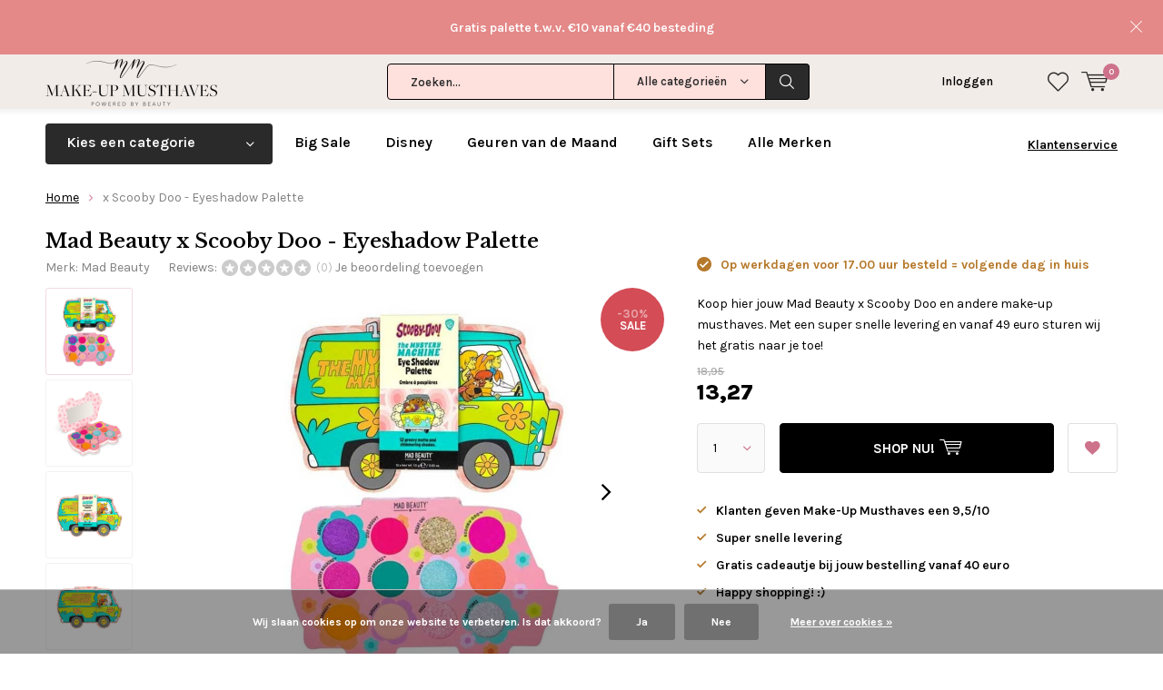

--- FILE ---
content_type: text/html;charset=utf-8
request_url: https://www.makeupmusthaves.nl/x-scooby-doo-eyeshadow-palette.html
body_size: 19553
content:
<!doctype html>
<html lang="nl" class="  no-mobile ">
	<head>
            <meta charset="utf-8"/>
<!-- [START] 'blocks/head.rain' -->
<!--

  (c) 2008-2026 Lightspeed Netherlands B.V.
  http://www.lightspeedhq.com
  Generated: 16-01-2026 @ 13:30:56

-->
<link rel="canonical" href="https://www.makeupmusthaves.nl/x-scooby-doo-eyeshadow-palette.html"/>
<link rel="alternate" href="https://www.makeupmusthaves.nl/index.rss" type="application/rss+xml" title="Nieuwe producten"/>
<link href="https://cdn.webshopapp.com/assets/cookielaw.css?2025-02-20" rel="stylesheet" type="text/css"/>
<meta name="robots" content="noodp,noydir"/>
<meta name="google-site-verification" content="G_bZgBphGnE3xy0wkwIFl50DWWHtaSPdm9tBzJxWzIk"/>
<meta name="google-site-verification" content="IIsiNQHGIA5dU4qPEpfPUjUUB9-qYhJwEAPs3gazDfM"/>
<meta property="og:url" content="https://www.makeupmusthaves.nl/x-scooby-doo-eyeshadow-palette.html?source=facebook"/>
<meta property="og:site_name" content="Make-Up Musthaves"/>
<meta property="og:title" content="Mad Beauty x Scooby Doo - Eyeshadow Palette - Oogschaduw"/>
<meta property="og:description" content="Koop hier jouw Mad Beauty x Scooby Doo en andere make-up musthaves. Met een super snelle levering en vanaf 49 euro sturen wij het gratis naar je toe!"/>
<meta property="og:image" content="https://cdn.webshopapp.com/shops/27627/files/438277640/mad-beauty-x-scooby-doo-eyeshadow-palette.jpg"/>
<!--[if lt IE 9]>
<script src="https://cdn.webshopapp.com/assets/html5shiv.js?2025-02-20"></script>
<![endif]-->
<!-- [END] 'blocks/head.rain' -->
		<meta charset="utf-8">
		<meta http-equiv="x-ua-compatible" content="ie=edge">
		<title>Mad Beauty x Scooby Doo - Eyeshadow Palette - Oogschaduw - Make-Up Musthaves</title>
		<meta name="description" content="Koop hier jouw Mad Beauty x Scooby Doo en andere make-up musthaves. Met een super snelle levering en vanaf 49 euro sturen wij het gratis naar je toe!">
		<meta name="keywords" content="Mad beauty, goedkoop, nederland, kopen, online, scooby doo, palette, eyeshadow, oogschaduw">
		<meta name="theme-color" content="#ffffff">
		<meta name="MobileOptimized" content="320">
		<meta name="HandheldFriendly" content="true">
		<meta name="viewport" content="width=device-width, initial-scale=1, initial-scale=1, minimum-scale=1, maximum-scale=1, user-scalable=no">
		<meta name="author" content="https://www.dmws.nl/">
		
		<link rel="preconnect" href="https://fonts.googleapis.com">
		<link rel="dns-prefetch" href="https://fonts.googleapis.com">
		<link rel="preconnect" href="https://ajax.googleapis.com">
		<link rel="dns-prefetch" href="https://ajax.googleapis.com">
		<link rel="preconnect" href="https://www.gstatic.com" crossorigin="anonymous">
		<link rel="dns-prefetch" href="https://www.gstatic.com" crossorigin="anonymous">
		<link rel="preconnect" href="//cdn.webshopapp.com/">
		<link rel="dns-prefetch" href="//cdn.webshopapp.com/">
	
		<link rel="preload" href="https://fonts.googleapis.com/css?family=Karla:300,400,500,600,700,800,900%7CLibre%20Baskerville:300,400,500,600,700,800,900" as="style">
    <link rel="preload" href="https://cdn.webshopapp.com/shops/27627/themes/137696/assets/icomoon.woff" as="font" type="font/woff" crossorigin="anonymous">
    <link href="https://fonts.googleapis.com/css?family=Karla:300,400,500,600,700,800,900%7CLibre%20Baskerville:300,400,500,600,700,800,900" rel="stylesheet" type="text/css">
  
  	<script>
      "use strict"
			function loadJS(src, onload) {
				var script = document.createElement('script')
				script.src = src
				script.onload = onload
				;(document.body || document.head).appendChild(script)
				script = null
			}
			(function () {
				var fontToLoad1 = "Karla",
					fontToLoad2 = "Libre Baskerville"

				if (sessionStorage.font1 === fontToLoad1 && sessionStorage.font2 === fontToLoad2) {
					document.documentElement.className += " wf-active"
					return
				} else if ("fonts" in document) {
					var fontsToLoad = [document.fonts.load("300 1em 'Karla'"), document.fonts.load("400 1em 'Karla'"),
					document.fonts.load("500 1em 'Karla'"), document.fonts.load("600 1em 'Karla'"), document.fonts.load("700 1em 'Karla'"),
					document.fonts.load("800 1em 'Karla'"), document.fonts.load("900 1em 'Karla'"),
					document.fonts.load("300 1em 'Libre Baskerville'"), document.fonts.load("400 1em 'Libre Baskerville'"),
					document.fonts.load("500 1em 'Libre Baskerville'"), document.fonts.load("600 1em 'Libre Baskerville'"), document.fonts.load("700 1em 'Libre Baskerville'"),
					document.fonts.load("800 1em 'Libre Baskerville'"), document.fonts.load("900 1em 'Libre Baskerville'")]
					Promise.all(fontsToLoad).then(function () {
						document.documentElement.className += " wf-active"
						try {
							sessionStorage.font1 = fontToLoad1
							sessionStorage.font2 = fontToLoad2
						} catch (e) { /* private safari */ }
					})
				} else {
					// use fallback
					loadJS('https://cdnjs.cloudflare.com/ajax/libs/fontfaceobserver/2.1.0/fontfaceobserver.js', function () {
						var fontsToLoad = []
						for (var i = 3; i <= 9; ++i) {
							fontsToLoad.push(new FontFaceObserver(fontToLoad1, { weight: i * 100 }).load())
							fontsToLoad.push(new FontFaceObserver(fontToLoad2, { weight: i * 100 }).load())
						}
						Promise.all(fontsToLoad).then(function () {
							document.documentElement.className += " wf-active"
							try {
								sessionStorage.font1 = fontToLoad1
								sessionStorage.font2 = fontToLoad2
							} catch (e) { /* private safari */ }
						});
					})
				}
			})();
    </script>
	
		<link rel="preload" href="https://cdn.webshopapp.com/shops/27627/themes/137696/assets/main-minified.css?2026010613542020210105155559?1536" as="style">
		<link rel="preload" href="https://cdn.webshopapp.com/shops/27627/themes/137696/assets/settings.css?2026010613542020210105155559" as="style">
		<link rel="stylesheet" async media="screen" href="https://cdn.webshopapp.com/shops/27627/themes/137696/assets/main-minified.css?2026010613542020210105155559?1536">
		    <link rel="stylesheet" async href="https://cdn.webshopapp.com/shops/27627/themes/137696/assets/settings.css?2026010613542020210105155559" />
    
		<link rel="preload" href="https://ajax.googleapis.com/ajax/libs/jquery/2.2.4/jquery.min.js" as="script">
		<link rel="preload" href="https://cdn.webshopapp.com/shops/27627/themes/137696/assets/custom.css?2026010613542020210105155559" as="style">
		<link rel="preload" href="https://cdn.webshopapp.com/shops/27627/themes/137696/assets/cookie.js?2026010613542020210105155559" as="script">
		<link rel="preload" href="https://cdn.webshopapp.com/shops/27627/themes/137696/assets/scripts.js?2026010613542020210105155559" as="script">
		<link rel="preload" href="https://cdn.webshopapp.com/shops/27627/themes/137696/assets/fancybox.js?2026010613542020210105155559" as="script">
		    				<link rel="preload" href="https://cdn.webshopapp.com/shops/27627/themes/137696/assets/dmws-gui.js?2026010613542020210105155559" as="script">
		
		<script src="https://ajax.googleapis.com/ajax/libs/jquery/2.2.4/jquery.min.js"></script>
    
		<link rel="icon" type="image/x-icon" href="https://cdn.webshopapp.com/shops/27627/themes/137696/assets/favicon.ico?20260106135402">
		<link rel="apple-touch-icon" href="https://cdn.webshopapp.com/shops/27627/themes/137696/assets/favicon.ico?20260106135402">
		<meta property="og:title" content="Mad Beauty x Scooby Doo - Eyeshadow Palette - Oogschaduw">
		<meta property="og:type" content="website"> 
		<meta property="og:description" content="Koop hier jouw Mad Beauty x Scooby Doo en andere make-up musthaves. Met een super snelle levering en vanaf 49 euro sturen wij het gratis naar je toe!">
		<meta property="og:site_name" content="Make-Up Musthaves">
		<meta property="og:url" content="https://www.makeupmusthaves.nl/">
    			<meta property="og:image" content="https://cdn.webshopapp.com/shops/27627/files/438277640/224x130x1/image.jpg">
        		<script type="application/ld+json">
			{
				"@context": "http://schema.org/",
				"@type": "Organization",
				"url": "https://www.makeupmusthaves.nl/",
				"name": "Make-Up Musthaves",
				"legalName": "Make-Up Musthaves",
				"description": "Koop hier jouw Mad Beauty x Scooby Doo en andere make-up musthaves. Met een super snelle levering en vanaf 49 euro sturen wij het gratis naar je toe!",
				"logo": "https://cdn.webshopapp.com/shops/27627/themes/137696/assets/logo.png?20260106135402",
				"image": "https://cdn.webshopapp.com/shops/27627/themes/137696/v/2522190/assets/banner-1.jpg?20250110142026",
				"contactPoint": {
					"@type": "ContactPoint",
					"contactType": "Customer service",
					"telephone": "Kunnen wij je helpen?"
				},
				"address": {
					"@type": "PostalAddress",
					"streetAddress": "",
					"addressLocality": "",
					"addressRegion": "",
					"postalCode": "",
					"addressCountry": ""
				}
			}
		</script>
    <meta name="msapplication-config" content="https://cdn.webshopapp.com/shops/27627/themes/137696/assets/browserconfig.xml?2026010613542020210105155559">
<meta property="og:title" content="Mad Beauty x Scooby Doo - Eyeshadow Palette - Oogschaduw">
<meta property="og:type" content="website"> 
<meta property="og:description" content="Koop hier jouw Mad Beauty x Scooby Doo en andere make-up musthaves. Met een super snelle levering en vanaf 49 euro sturen wij het gratis naar je toe!">
<meta property="og:site_name" content="Make-Up Musthaves">
<meta property="og:url" content="https://www.makeupmusthaves.nl/">
<meta property="og:image" content="https://cdn.webshopapp.com/shops/27627/themes/137696/assets/first-image-1.jpg?2026010613542020210105155559">
<meta name="twitter:title" content="Mad Beauty x Scooby Doo - Eyeshadow Palette - Oogschaduw">
<meta name="twitter:description" content="Koop hier jouw Mad Beauty x Scooby Doo en andere make-up musthaves. Met een super snelle levering en vanaf 49 euro sturen wij het gratis naar je toe!">
<meta name="twitter:site" content="Make-Up Musthaves">
<meta name="twitter:card" content="https://cdn.webshopapp.com/shops/27627/themes/137696/assets/logo.png?20260106135402">
<meta name="twitter:image" content="https://cdn.webshopapp.com/shops/27627/themes/137696/assets/first-image-1.jpg?2026010613542020210105155559">
<script type="application/ld+json">
  [
        {
      "@context": "http://schema.org",
      "@type": "Product", 
      "name": "Mad Beauty x Scooby Doo - Eyeshadow Palette",
      "url": "https://www.makeupmusthaves.nl/x-scooby-doo-eyeshadow-palette.html",
      "brand": "Mad Beauty",      "description": "Koop hier jouw Mad Beauty x Scooby Doo en andere make-up musthaves. Met een super snelle levering en vanaf 49 euro sturen wij het gratis naar je toe!",      "image": "https://cdn.webshopapp.com/shops/27627/files/438277640/300x250x2/mad-beauty-x-scooby-doo-eyeshadow-palette.jpg",      "gtin13": "5060895834055",      "mpn": "MBSD3",            "offers": {
        "@type": "Offer",
        "price": "13.27",        "url": "https://www.makeupmusthaves.nl/x-scooby-doo-eyeshadow-palette.html",
        "priceValidUntil": "2027-01-16",
        "priceCurrency": "EUR",
          "availability": "https://schema.org/InStock",
          "inventoryLevel": "10"
              }
          },
        {
      "@context": "http://schema.org/",
      "@type": "Organization",
      "url": "https://www.makeupmusthaves.nl/",
      "name": "Make-Up Musthaves",
      "legalName": "Make-Up Musthaves",
      "description": "Koop hier jouw Mad Beauty x Scooby Doo en andere make-up musthaves. Met een super snelle levering en vanaf 49 euro sturen wij het gratis naar je toe!",
      "logo": "https://cdn.webshopapp.com/shops/27627/themes/137696/assets/logo.png?20260106135402",
      "image": "https://cdn.webshopapp.com/shops/27627/themes/137696/assets/first-image-1.jpg?2026010613542020210105155559",
      "contactPoint": {
        "@type": "ContactPoint",
        "contactType": "Customer service",
        "telephone": "Kunnen wij je helpen?"
      },
      "address": {
        "@type": "PostalAddress",
        "streetAddress": "Postbus 1299",
        "addressLocality": "Apeldoorn",
        "postalCode": "7301 BM",
        "addressCountry": "NL"
      }
      ,
      "aggregateRating": {
          "@type": "AggregateRating",
          "bestRating": "10",
          "worstRating": "1",
          "ratingValue": "9.5",
          "reviewCount": "4176",
          "url":"https://www.kiyoh.com/reviews/1047351/make-up_musthaves?lang=nl"
      }
            
    },
    { 
      "@context": "http://schema.org", 
      "@type": "WebSite", 
      "url": "https://www.makeupmusthaves.nl/", 
      "name": "Make-Up Musthaves",
      "description": "Koop hier jouw Mad Beauty x Scooby Doo en andere make-up musthaves. Met een super snelle levering en vanaf 49 euro sturen wij het gratis naar je toe!",
      "author": [
        {
          "@type": "Organization",
          "url": "https://www.dmws.nl/",
          "name": "DMWS B.V.",
          "address": {
            "@type": "PostalAddress",
            "streetAddress": "Klokgebouw 195 (Strijp-S)",
            "addressLocality": "Eindhoven",
            "addressRegion": "NB",
            "postalCode": "5617 AB",
            "addressCountry": "NL"
          }
        }
      ]
    }
  ]
</script>	</head>
	<body>
    <ul class="hidden-data hidden"><li>27627</li><li>137696</li><li>nee</li><li>nl</li><li>live</li><li>info//makeupmusthaves/nl</li><li>https://www.makeupmusthaves.nl/</li></ul><div id="root"><header id="top"><p id="logo"><a href="https://www.makeupmusthaves.nl/" accesskey="h"><img class="desktop-only" src="https://cdn.webshopapp.com/shops/27627/themes/137696/assets/logo.png?20260106135402" alt="Make-Up Musthaves" width="190" height="60"><img class="desktop-hide" src="https://cdn.webshopapp.com/shops/27627/themes/137696/assets/logo-mobile.png?20260106135402" alt="Make-Up Musthaves" width="190" height="60"></a></p><nav id="skip"><ul><li><a href="#nav" accesskey="n">Skip to navigation (n)</a></li><li><a href="#content" accesskey="c">Skip to content (c)</a></li><li><a href="#footer" accesskey="f">Skip to footer (f)</a></li></ul></nav><nav id="nav"><ul><li><a accesskey="1" href="/service/about-us"></a><em>(1)</em></li><li><a accesskey="2" href="/service/about-us"></a><em>(2)</em></li></ul><form action="https://www.makeupmusthaves.nl/search/" method="post" id="formSearch" class="untouched"><h5>Zoeken</h5><p><label for="q">Zoeken...</label><input type="search" id="q" name="q" value="" placeholder="Zoeken..." autocomplete="off"></p><p class="desktop-only"><label for="sb" class="hidden">Alle categorieën</label><select id="sb" name="sb" onchange="cat();"><option value="https://www.makeupmusthaves.nl/search/">Alle categorieën</option><option value="https://www.makeupmusthaves.nl/party-look/" class="cat-11214171">Party Look</option><option value="https://www.makeupmusthaves.nl/sale/" class="cat-4582625">SALE</option><option value="https://www.makeupmusthaves.nl/valentijn/" class="cat-6615776">Valentijn</option><option value="https://www.makeupmusthaves.nl/cadeaus/" class="cat-4357445">Cadeaus</option><option value="https://www.makeupmusthaves.nl/gezicht/" class="cat-728143">Gezicht</option><option value="https://www.makeupmusthaves.nl/ogen/" class="cat-728144">Ogen</option><option value="https://www.makeupmusthaves.nl/lippen/" class="cat-728145">Lippen</option><option value="https://www.makeupmusthaves.nl/nagel/" class="cat-766687">Nagel</option><option value="https://www.makeupmusthaves.nl/kwasten/" class="cat-923185">Kwasten</option><option value="https://www.makeupmusthaves.nl/huidverzorging/" class="cat-1136180">Huidverzorging</option><option value="https://www.makeupmusthaves.nl/haar/" class="cat-10067325">Haar</option><option value="https://www.makeupmusthaves.nl/geurkaarsen/" class="cat-11068565">(Geur)Kaarsen</option><option value="https://www.makeupmusthaves.nl/stationery/" class="cat-3231756">Stationery</option><option value="https://www.makeupmusthaves.nl/populair/" class="cat-3335188">Populair</option><option value="https://www.makeupmusthaves.nl/instashop/" class="cat-7292483">InstaShop</option></select></p><p><button type="submit" title="Zoeken" disabled="disabled">Zoeken</button></p><ul class="list-cart"></ul><div class="tags desktop-hide"><h5>Tags</h5><ul class="list-tags"><li><a href="https://www.makeupmusthaves.nl/tags/blush/">Blush <span>(100)</span></a></li><li><a href="https://www.makeupmusthaves.nl/tags/bourjois/">Bourjois <span>(50)</span></a></li><li><a href="https://www.makeupmusthaves.nl/tags/brushes/">Brushes <span>(87)</span></a></li><li><a href="https://www.makeupmusthaves.nl/tags/cadeauset/">Cadeauset <span>(145)</span></a></li><li><a href="https://www.makeupmusthaves.nl/tags/concealers/">Concealers <span>(62)</span></a></li><li><a href="https://www.makeupmusthaves.nl/tags/contouring/">Contouring <span>(77)</span></a></li><li><a href="https://www.makeupmusthaves.nl/tags/essie/">Essie <span>(108)</span></a></li><li><a href="https://www.makeupmusthaves.nl/tags/foundation/">Foundation <span>(76)</span></a></li><li><a href="https://www.makeupmusthaves.nl/tags/geurkaarsen/">Geurkaarsen <span>(1113)</span></a></li><li><a href="https://www.makeupmusthaves.nl/tags/haarverzorging/">Haarverzorging <span>(71)</span></a></li><li><a href="https://www.makeupmusthaves.nl/tags/highlighter/">Highlighter <span>(164)</span></a></li><li><a href="https://www.makeupmusthaves.nl/tags/i-heart-revolution/">I Heart Revolution <span>(146)</span></a></li><li><a href="https://www.makeupmusthaves.nl/tags/lipgloss/">Lipgloss <span>(58)</span></a></li><li><a href="https://www.makeupmusthaves.nl/tags/lippenstift/">Lippenstift <span>(156)</span></a></li><li><a href="https://www.makeupmusthaves.nl/tags/liquid-lipstick/">Liquid Lipstick <span>(87)</span></a></li><li><a href="https://www.makeupmusthaves.nl/tags/make-up-kwastensets/">Make-up Kwastensets <span>(52)</span></a></li><li><a href="https://www.makeupmusthaves.nl/tags/makeup-revolution/">Makeup Revolution <span>(514)</span></a></li><li><a href="https://www.makeupmusthaves.nl/tags/makeup-revolution-gifts/">Makeup Revolution Gifts <span>(58)</span></a></li><li><a href="https://www.makeupmusthaves.nl/tags/matte/">Matte <span>(136)</span></a></li><li><a href="https://www.makeupmusthaves.nl/tags/moederdag-geurkaarsen-actie/">Moederdag Geurkaarsen Actie  <span>(97)</span></a></li><li><a href="https://www.makeupmusthaves.nl/tags/nabla/">NABLA <span>(258)</span></a></li><li><a href="https://www.makeupmusthaves.nl/tags/nabla-lipsticks/">Nabla Lipsticks <span>(62)</span></a></li><li><a href="https://www.makeupmusthaves.nl/tags/nabla-oogschaduw/">Nabla Oogschaduw <span>(77)</span></a></li><li><a href="https://www.makeupmusthaves.nl/tags/nagellak/">Nagellak <span>(178)</span></a></li><li><a href="https://www.makeupmusthaves.nl/tags/oogschaduw-palettes/">Oogschaduw palettes <span>(254)</span></a></li><li><a href="https://www.makeupmusthaves.nl/tags/revolution-skincare/">Revolution Skincare <span>(57)</span></a></li><li><a href="https://www.makeupmusthaves.nl/tags/revolution-x-friends-collection/">Revolution x Friends Collection <span>(61)</span></a></li><li><a href="https://www.makeupmusthaves.nl/tags/skincare/">Skincare <span>(129)</span></a></li><li><a href="https://www.makeupmusthaves.nl/tags/studio-stationery/">Studio Stationery <span>(137)</span></a></li><li><a href="https://www.makeupmusthaves.nl/tags/summer-sale/">Summer Sale <span>(791)</span></a></li><li><a href="https://www.makeupmusthaves.nl/tags/the-last-paradise-collectie/">The Last Paradise Collectie <span>(57)</span></a></li><li><a href="https://www.makeupmusthaves.nl/tags/w7/">W7  <span>(336)</span></a></li><li><a href="https://www.makeupmusthaves.nl/tags/wenkbrauw-make-up/">Wenkbrauw Make-up <span>(53)</span></a></li><li><a href="https://www.makeupmusthaves.nl/tags/yankee-candle-filled-votives/">Yankee Candle Filled Votives <span>(48)</span></a></li><li><a href="https://www.makeupmusthaves.nl/tags/yankee-candle-gift-sets/">Yankee Candle Gift Sets <span>(69)</span></a></li><li><a href="https://www.makeupmusthaves.nl/tags/yankee-candle-kerst/">Yankee Candle Kerst <span>(273)</span></a></li><li><a href="https://www.makeupmusthaves.nl/tags/yankee-candle-small-jars/">Yankee Candle Small Jars <span>(54)</span></a></li><li><a href="https://www.makeupmusthaves.nl/tags/yankee-candle-vessels/">Yankee Candle Vessels <span>(77)</span></a></li><li><a href="https://www.makeupmusthaves.nl/tags/yankee-candle-votives/">Yankee Candle Votives <span>(114)</span></a></li><li><a href="https://www.makeupmusthaves.nl/tags/kwasten/">kwasten <span>(74)</span></a></li></ul></div></form><ul><li class="search"><a accesskey="5" href="./"><i class="icon-zoom"></i><span>Zoeken</span></a><em>(5)</em></li><!--<li class="compare mobile-only"><a accesskey="5" href="./"><i class="icon-chart"></i><span>vergelijk</span></a><em>(5)</em></li>--><li class="user"><a accesskey="6" href="https://www.makeupmusthaves.nl/account/login/"><i class="icon-user-outline"></i> 
          Inloggen
        </a><em>(6)</em><div><div class="double"><form method="post" id="formLogin" action="https://www.makeupmusthaves.nl/account/loginPost/?return=https://www.makeupmusthaves.nl/x-scooby-doo-eyeshadow-palette.html"><h5>Inloggen</h5><p><label for="formLoginEmail">E-mailadres</label><input type="email" id="formLoginEmail" name="email" placeholder="E-mailadres" autocomplete='email' required></p><p><label for="formLoginPassword">Wachtwoord</label><input type="password" id="formLoginPassword" name="password" placeholder="Wachtwoord" autocomplete="current-password" required><a href="https://www.makeupmusthaves.nl/account/password/">Wachtwoord vergeten?</a></p><p><input type="hidden" name="key" value="5e347086e3717877919e46519105f24d" /><input type="hidden" name="type" value="login" /><button type="submit" onclick="$('#formLogin').submit(); return false;">Inloggen</button></p></form><div><h5>Nieuwe klant?</h5><ul class="list-checks"><li>Al je orders en retouren op één plek</li><li>Het bestelproces gaat nog sneller</li><li>Je winkelwagen is altijd en overal opgeslagen</li></ul><p class="link-btn"><a class="a" href="https://www.makeupmusthaves.nl/account/register/">Account aanmaken</a></p></div></div></div></li><li class="menu"><a accesskey="7" href="./"><i class="icon-menu"></i>
          Menu
        </a><em>(7)</em></li><li class="favorites br"><a accesskey="8" href="https://www.makeupmusthaves.nl/account/wishlist/"><i class="icon-heart-outline"></i><span>wishlist</span></a></li><li class="cart"><a accesskey="9" href="./"><i class="icon-cart"></i><span>Winkelwagen</span><span class="qty">0</span></a><em>(9)</em><div><h5>Mijn winkelwagen</h5><ul class="list-cart"><li><a href="https://www.makeupmusthaves.nl/session/back/"><span class="img"><img src="https://cdn.webshopapp.com/shops/27627/themes/137696/assets/empty-cart.svg?2026010613542020210105155559" alt="Empty cart" width="43" height="46"></span><span class="title">Geen producten gevonden...</span><span class="desc">Er zitten geen producten in uw winkelwagen. Misschien is het artikel dat u had gekozen uitverkocht.</span></a></li></ul></div></li></ul><div class="nav-main"><ul><li><a>Menu</a><ul><li><a href="https://www.makeupmusthaves.nl/party-look/">
              Party Look</a></li><li><a href="https://www.makeupmusthaves.nl/sale/">
              SALE</a></li><li><a href="https://www.makeupmusthaves.nl/valentijn/">
              Valentijn</a></li><li><a href="https://www.makeupmusthaves.nl/cadeaus/">
              Cadeaus</a><ul><li class="strong"><a href="https://www.makeupmusthaves.nl/cadeaus/">Cadeaus</a></li><li><a href="https://www.makeupmusthaves.nl/cadeaus/adventskalenders/">Adventskalenders</a></li><li><a href="https://www.makeupmusthaves.nl/cadeaus/gift-sets/">Gift Sets</a></li><li><a href="https://www.makeupmusthaves.nl/cadeaus/christmas/">Christmas</a></li><li><a href="https://www.makeupmusthaves.nl/cadeaus/musthaves-tot-5/">Musthaves tot €5</a></li><li><a href="https://www.makeupmusthaves.nl/cadeaus/musthaves-tot-10/">Musthaves tot €10</a></li><li><a href="https://www.makeupmusthaves.nl/cadeaus/musthaves-tot-15/">Musthaves tot €15</a></li><li><a href="https://www.makeupmusthaves.nl/cadeaus/musthaves-tot-25/">Musthaves tot €25</a></li><li><a href="https://www.makeupmusthaves.nl/cadeaus/musthaves-vanaf-25/">Musthaves vanaf €25</a></li><li><a href="https://www.makeupmusthaves.nl/cadeaus/cadeauverpakkingen/">Cadeauverpakkingen</a></li></ul></li><li><a href="https://www.makeupmusthaves.nl/gezicht/">
              Gezicht</a><ul><li class="strong"><a href="https://www.makeupmusthaves.nl/gezicht/">Gezicht</a></li><li><a href="https://www.makeupmusthaves.nl/gezicht/design-your-own-custom-palette/">Design Your Own Custom Palette</a></li><li><a href="https://www.makeupmusthaves.nl/gezicht/bb-cc-cream/">BB/CC Cream</a></li><li><a href="https://www.makeupmusthaves.nl/gezicht/blush/">Blush</a></li><li><a href="https://www.makeupmusthaves.nl/gezicht/bronzer/">Bronzer</a></li><li><a href="https://www.makeupmusthaves.nl/gezicht/concealer/">Concealer</a></li><li><a href="https://www.makeupmusthaves.nl/gezicht/contouring/">Contouring</a></li><li><a href="https://www.makeupmusthaves.nl/gezicht/foundation/">Foundation</a></li><li><a href="https://www.makeupmusthaves.nl/gezicht/highlighter/">Highlighter</a></li><li><a href="https://www.makeupmusthaves.nl/gezicht/poeder/">Poeder</a></li><li><a href="https://www.makeupmusthaves.nl/gezicht/primer-fixer/">Primer/Fixer</a></li><li><a href="https://www.makeupmusthaves.nl/gezicht/strobing/">Strobing</a></li></ul></li><li><a href="https://www.makeupmusthaves.nl/ogen/">
              Ogen</a><ul><li class="strong"><a href="https://www.makeupmusthaves.nl/ogen/">Ogen</a></li><li><a href="https://www.makeupmusthaves.nl/ogen/design-your-own-custom-palette/">Design Your Own Custom Palette</a></li><li><a href="https://www.makeupmusthaves.nl/ogen/oogschaduw/">Oogschaduw</a></li><li><a href="https://www.makeupmusthaves.nl/ogen/palettes/">Palettes</a></li><li><a href="https://www.makeupmusthaves.nl/ogen/pure-pigment/">Pure Pigment</a></li><li><a href="https://www.makeupmusthaves.nl/ogen/primer/">Primer</a></li><li><a href="https://www.makeupmusthaves.nl/ogen/eyeliner-oogpotlood/">Eyeliner &amp; Oogpotlood</a></li><li><a href="https://www.makeupmusthaves.nl/ogen/mascara/">Mascara</a></li><li><a href="https://www.makeupmusthaves.nl/ogen/wenkbrauw/">Wenkbrauw</a></li><li><a href="https://www.makeupmusthaves.nl/ogen/nepwimpers/">Nepwimpers</a></li></ul></li><li><a href="https://www.makeupmusthaves.nl/lippen/">
              Lippen</a><ul><li class="strong"><a href="https://www.makeupmusthaves.nl/lippen/">Lippen</a></li><li><a href="https://www.makeupmusthaves.nl/lippen/lippenstift/">Lippenstift</a></li><li><a href="https://www.makeupmusthaves.nl/lippen/lipgloss/">Lipgloss</a></li><li><a href="https://www.makeupmusthaves.nl/lippen/lippenbalsem/">Lippenbalsem</a></li><li><a href="https://www.makeupmusthaves.nl/lippen/lippotlood/">Lippotlood</a></li><li><a href="https://www.makeupmusthaves.nl/lippen/palettes/">Palettes</a></li></ul></li><li><a href="https://www.makeupmusthaves.nl/nagel/">
              Nagel</a><ul><li class="strong"><a href="https://www.makeupmusthaves.nl/nagel/">Nagel</a></li><li><a href="https://www.makeupmusthaves.nl/nagel/nagellak/">Nagellak</a></li><li><a href="https://www.makeupmusthaves.nl/nagel/gel-nagellak/">Gel Nagellak</a></li><li><a href="https://www.makeupmusthaves.nl/nagel/nagelverzorging/">Nagelverzorging</a></li><li><a href="https://www.makeupmusthaves.nl/nagel/sets/">Sets</a></li></ul></li><li><a href="https://www.makeupmusthaves.nl/kwasten/">
              Kwasten</a><ul><li class="strong"><a href="https://www.makeupmusthaves.nl/kwasten/">Kwasten</a></li><li><a href="https://www.makeupmusthaves.nl/kwasten/kwasten/">Kwasten</a></li><li><a href="https://www.makeupmusthaves.nl/kwasten/sets/">Sets</a></li><li><a href="https://www.makeupmusthaves.nl/kwasten/oval-brushes/">Oval Brushes</a></li><li><a href="https://www.makeupmusthaves.nl/kwasten/make-up-spons/">Make-up Spons</a></li><li><a href="https://www.makeupmusthaves.nl/kwasten/make-up-accessoires/">Make-up Accessoires</a></li></ul></li><li><a href="https://www.makeupmusthaves.nl/huidverzorging/">
              Huidverzorging</a><ul><li class="strong"><a href="https://www.makeupmusthaves.nl/huidverzorging/">Huidverzorging</a></li><li><a href="https://www.makeupmusthaves.nl/huidverzorging/reiniging/">Reiniging</a></li><li><a href="https://www.makeupmusthaves.nl/huidverzorging/gezichtsverzorging/">Gezichtsverzorging</a></li><li><a href="https://www.makeupmusthaves.nl/huidverzorging/gezichtsmaskers/">Gezichtsmaskers</a></li><li><a href="https://www.makeupmusthaves.nl/huidverzorging/serum/">Serum</a></li><li><a href="https://www.makeupmusthaves.nl/huidverzorging/handcreme/">Handcrème</a></li><li><a href="https://www.makeupmusthaves.nl/huidverzorging/lichaamsverzorging/">Lichaamsverzorging</a></li><li><a href="https://www.makeupmusthaves.nl/huidverzorging/bad-douche/">Bad &amp; Douche</a></li><li><a href="https://www.makeupmusthaves.nl/huidverzorging/baby-kids/">Baby &amp; Kids</a></li><li><a href="https://www.makeupmusthaves.nl/huidverzorging/zonnebrand/">Zonnebrand</a></li><li><a href="https://www.makeupmusthaves.nl/huidverzorging/zelfbruiner/">Zelfbruiner</a></li><li><a href="https://www.makeupmusthaves.nl/huidverzorging/alle-skincare/">Alle Skincare</a></li></ul></li><li><a href="https://www.makeupmusthaves.nl/haar/">
              Haar</a><ul><li class="strong"><a href="https://www.makeupmusthaves.nl/haar/">Haar</a></li><li><a href="https://www.makeupmusthaves.nl/haar/droogshampoo/">Droogshampoo</a></li><li><a href="https://www.makeupmusthaves.nl/haar/shampoo/">Shampoo</a></li><li><a href="https://www.makeupmusthaves.nl/haar/conditioner/">Conditioner</a></li><li><a href="https://www.makeupmusthaves.nl/haar/haaraccessoires/">Haaraccessoires</a></li><li><a href="https://www.makeupmusthaves.nl/haar/tangle-teezer/">Tangle Teezer</a></li></ul></li><li><a href="https://www.makeupmusthaves.nl/geurkaarsen/">
              (Geur)Kaarsen</a><ul><li class="strong"><a href="https://www.makeupmusthaves.nl/geurkaarsen/">(Geur)Kaarsen</a></li><li><a href="https://www.makeupmusthaves.nl/geurkaarsen/christmas/">Christmas</a></li><li><a href="https://www.makeupmusthaves.nl/geurkaarsen/nieuw/">Nieuw</a></li><li><a href="https://www.makeupmusthaves.nl/geurkaarsen/geur-van-de-maand-25-korting/">Geur van de Maand - 25% Korting</a></li><li><a href="https://www.makeupmusthaves.nl/geurkaarsen/sale/">SALE</a></li><li><a href="https://www.makeupmusthaves.nl/geurkaarsen/yankee-candle/">Yankee Candle</a><ul><li class="strong"><a href="https://www.makeupmusthaves.nl/geurkaarsen/yankee-candle/">Yankee Candle</a></li><li><a href="https://www.makeupmusthaves.nl/geurkaarsen/yankee-candle/yankee-candle-winter/">Yankee Candle Winter</a></li><li><a href="https://www.makeupmusthaves.nl/geurkaarsen/yankee-candle/yankee-candle-lente/">Yankee Candle Lente</a></li><li><a href="https://www.makeupmusthaves.nl/geurkaarsen/yankee-candle/yankee-candle-zomer/">Yankee Candle Zomer</a></li><li><a href="https://www.makeupmusthaves.nl/geurkaarsen/yankee-candle/yankee-candle-herfst/">Yankee Candle Herfst</a></li><li><a href="https://www.makeupmusthaves.nl/geurkaarsen/yankee-candle/alle-yankee-candle-producten/">Alle Yankee Candle Producten</a></li><li><a href="https://www.makeupmusthaves.nl/geurkaarsen/yankee-candle/formaten/">Formaten</a><ul><li class="strong"><a href="https://www.makeupmusthaves.nl/geurkaarsen/yankee-candle/formaten/">Formaten</a></li><li><a href="https://www.makeupmusthaves.nl/geurkaarsen/yankee-candle/formaten/wax-tarts/">Wax Tarts</a></li><li><a href="https://www.makeupmusthaves.nl/geurkaarsen/yankee-candle/formaten/sampler-votive-candles/">Sampler Votive Candles</a></li><li><a href="https://www.makeupmusthaves.nl/geurkaarsen/yankee-candle/formaten/filled-votives/">Filled Votives</a></li><li><a href="https://www.makeupmusthaves.nl/geurkaarsen/yankee-candle/formaten/small-jar-candles/">Small Jar Candles</a></li><li><a href="https://www.makeupmusthaves.nl/geurkaarsen/yankee-candle/formaten/medium-jar-candles/">Medium Jar Candles</a></li><li><a href="https://www.makeupmusthaves.nl/geurkaarsen/yankee-candle/formaten/large-jar-candles/">Large Jar Candles</a></li><li><a href="https://www.makeupmusthaves.nl/geurkaarsen/yankee-candle/formaten/tea-lights/">Tea Lights</a></li><li><a href="https://www.makeupmusthaves.nl/geurkaarsen/yankee-candle/formaten/reed-diffusers/">Reed Diffusers</a></li><li><a href="https://www.makeupmusthaves.nl/geurkaarsen/yankee-candle/formaten/electric-scentplug/">Electric Scentplug</a></li><li><a href="https://www.makeupmusthaves.nl/geurkaarsen/yankee-candle/formaten/scenterpiece/">Scenterpiece</a></li><li><a href="https://www.makeupmusthaves.nl/geurkaarsen/yankee-candle/formaten/fragrance-spheres/">Fragrance Spheres</a></li><li><a href="https://www.makeupmusthaves.nl/geurkaarsen/yankee-candle/formaten/car-jars/">Car Jars</a></li></ul></li><li><a href="https://www.makeupmusthaves.nl/geurkaarsen/yankee-candle/geuren/">Geuren</a><ul><li class="strong"><a href="https://www.makeupmusthaves.nl/geurkaarsen/yankee-candle/geuren/">Geuren</a></li><li><a href="https://www.makeupmusthaves.nl/geurkaarsen/yankee-candle/geuren/a-calm-quiet-place/">A Calm &amp; Quiet Place</a></li><li><a href="https://www.makeupmusthaves.nl/geurkaarsen/yankee-candle/geuren/all-is-bright/">All Is Bright</a></li><li><a href="https://www.makeupmusthaves.nl/geurkaarsen/yankee-candle/geuren/baby-powder/">Baby Powder</a></li><li><a href="https://www.makeupmusthaves.nl/geurkaarsen/yankee-candle/geuren/beach-escape/">Beach Escape</a></li><li><a href="https://www.makeupmusthaves.nl/geurkaarsen/yankee-candle/geuren/black-cherry/">Black Cherry</a></li><li><a href="https://www.makeupmusthaves.nl/geurkaarsen/yankee-candle/geuren/black-coconut/">Black Coconut</a></li><li><a href="https://www.makeupmusthaves.nl/geurkaarsen/yankee-candle/geuren/calamansi-cocktail/">Calamansi Cocktail</a></li><li><a href="https://www.makeupmusthaves.nl/geurkaarsen/yankee-candle/geuren/camellia-blossom/">Camellia Blossom</a></li><li><a href="https://www.makeupmusthaves.nl/geurkaarsen/yankee-candle/geuren/candlelit-cabin/">Candlelit Cabin</a></li><li><a href="https://www.makeupmusthaves.nl/geurkaarsen/yankee-candle/geuren/cherry-blossom/">Cherry Blossom</a></li><li><a href="https://www.makeupmusthaves.nl/geurkaarsen/yankee-candle/geuren/christmas-cookie/">Christmas Cookie</a></li><li><a href="https://www.makeupmusthaves.nl/geurkaarsen/yankee-candle/geuren/christmas-eve/">Christmas Eve</a></li><li><a href="https://www.makeupmusthaves.nl/geurkaarsen/yankee-candle/geuren/cinnamon-stick/">Cinnamon Stick</a></li><li><a href="https://www.makeupmusthaves.nl/geurkaarsen/yankee-candle/geuren/clean-cotton/">Clean Cotton</a></li><li><a href="https://www.makeupmusthaves.nl/geurkaarsen/yankee-candle/geuren/cliffside-sunrise/">Cliffside Sunrise</a></li><li><a href="https://www.makeupmusthaves.nl/geurkaarsen/yankee-candle/geuren/coconut-rice-cream/">Coconut Rice Cream</a></li><li><a href="https://www.makeupmusthaves.nl/geurkaarsen/yankee-candle/geuren/coconut-splash/">Coconut Splash</a></li><li><a href="https://www.makeupmusthaves.nl/geurkaarsen/yankee-candle/geuren/delicious-guava/">Delicious Guava</a></li><li><a href="https://www.makeupmusthaves.nl/geurkaarsen/yankee-candle/geuren/exotic-acai-bowl/">Exotic Acai Bowl</a></li><li><a href="https://www.makeupmusthaves.nl/geurkaarsen/yankee-candle/geuren/fluffy-towels/">Fluffy Towels</a></li><li><a href="https://www.makeupmusthaves.nl/geurkaarsen/yankee-candle/geuren/fresh-cut-roses/">Fresh Cut Roses</a></li><li><a href="https://www.makeupmusthaves.nl/geurkaarsen/yankee-candle/geuren/home-sweet-home/">Home Sweet Home</a></li><li><a href="https://www.makeupmusthaves.nl/geurkaarsen/yankee-candle/geuren/homemade-herb-lemonade/">Homemade Herb Lemonade</a></li><li><a href="https://www.makeupmusthaves.nl/geurkaarsen/yankee-candle/geuren/lemon-lavender/">Lemon Lavender</a></li><li><a href="https://www.makeupmusthaves.nl/geurkaarsen/yankee-candle/geuren/letters-to-santa/">Letters To Santa</a></li><li><a href="https://www.makeupmusthaves.nl/geurkaarsen/yankee-candle/geuren/majestic-mount-fuji/">Majestic Mount Fuji</a></li><li><a href="https://www.makeupmusthaves.nl/geurkaarsen/yankee-candle/geuren/mango-peach-salsa/">Mango Peach Salsa</a></li><li><a href="https://www.makeupmusthaves.nl/geurkaarsen/yankee-candle/geuren/merry-berry/">Merry Berry</a></li><li><a href="https://www.makeupmusthaves.nl/geurkaarsen/yankee-candle/geuren/midnight-jasmine/">Midnight Jasmine</a></li><li><a href="https://www.makeupmusthaves.nl/geurkaarsen/yankee-candle/geuren/midsummers-night/">Midsummer&#039;s Night</a></li><li><a href="https://www.makeupmusthaves.nl/geurkaarsen/yankee-candle/geuren/moonlit-cove/">Moonlit Cove</a></li><li><a href="https://www.makeupmusthaves.nl/geurkaarsen/yankee-candle/geuren/mulberry-fig-delight/">Mulberry &amp; Fig Delight</a></li><li><a href="https://www.makeupmusthaves.nl/geurkaarsen/yankee-candle/geuren/peppermint-pinwheels/">Peppermint Pinwheels</a></li><li><a href="https://www.makeupmusthaves.nl/geurkaarsen/yankee-candle/geuren/pink-sands/">Pink Sands</a></li><li><a href="https://www.makeupmusthaves.nl/geurkaarsen/yankee-candle/geuren/red-apple-wreath/">Red Apple Wreath</a></li><li><a href="https://www.makeupmusthaves.nl/geurkaarsen/yankee-candle/geuren/red-raspberry/">Red Raspberry</a></li><li><a href="https://www.makeupmusthaves.nl/geurkaarsen/yankee-candle/geuren/sakura-blossom-festival/">Sakura Blossom Festival</a></li><li><a href="https://www.makeupmusthaves.nl/geurkaarsen/yankee-candle/geuren/seaside-woods/">Seaside Woods</a></li><li><a href="https://www.makeupmusthaves.nl/geurkaarsen/yankee-candle/geuren/shea-butter/">Shea Butter</a></li><li><a href="https://www.makeupmusthaves.nl/geurkaarsen/yankee-candle/geuren/snow-globe-wonderland/">Snow Globe Wonderland</a></li><li><a href="https://www.makeupmusthaves.nl/geurkaarsen/yankee-candle/geuren/snow-in-love/">Snow In Love</a></li><li><a href="https://www.makeupmusthaves.nl/geurkaarsen/yankee-candle/geuren/snowflake-kisses/">Snowflake Kisses</a></li><li><a href="https://www.makeupmusthaves.nl/geurkaarsen/yankee-candle/geuren/soft-blanket/">Soft Blanket</a></li><li><a href="https://www.makeupmusthaves.nl/geurkaarsen/yankee-candle/geuren/sparkling-cinnamon/">Sparkling Cinnamon</a></li><li><a href="https://www.makeupmusthaves.nl/geurkaarsen/yankee-candle/geuren/spun-sugar-flurries/">Spun Sugar Flurries</a></li><li><a href="https://www.makeupmusthaves.nl/geurkaarsen/yankee-candle/geuren/sun-drenched-apricot-rose/">Sun-Drenched Apricot Rose</a></li><li><a href="https://www.makeupmusthaves.nl/geurkaarsen/yankee-candle/geuren/sunny-daydream/">Sunny Daydream</a></li><li><a href="https://www.makeupmusthaves.nl/geurkaarsen/yankee-candle/geuren/sweet-nothings/">Sweet Nothings</a></li><li><a href="https://www.makeupmusthaves.nl/geurkaarsen/yankee-candle/geuren/sweet-plum-sake/">Sweet Plum Sake</a></li><li><a href="https://www.makeupmusthaves.nl/geurkaarsen/yankee-candle/geuren/the-last-paradise/">The Last Paradise</a></li><li><a href="https://www.makeupmusthaves.nl/geurkaarsen/yankee-candle/geuren/tropical-jungle/">Tropical Jungle</a></li><li><a href="https://www.makeupmusthaves.nl/geurkaarsen/yankee-candle/geuren/tropical-starfruit/">Tropical Starfruit</a></li><li><a href="https://www.makeupmusthaves.nl/geurkaarsen/yankee-candle/geuren/twinkling-lights/">Twinkling Lights</a></li><li><a href="https://www.makeupmusthaves.nl/geurkaarsen/yankee-candle/geuren/vanilla-cupcake/">Vanilla Cupcake</a></li><li><a href="https://www.makeupmusthaves.nl/geurkaarsen/yankee-candle/geuren/vanilla-lime/">Vanilla Lime</a></li><li><a href="https://www.makeupmusthaves.nl/geurkaarsen/yankee-candle/geuren/warm-cashmere/">Warm Cashmere</a></li><li><a href="https://www.makeupmusthaves.nl/geurkaarsen/yankee-candle/geuren/water-garden/">Water Garden</a></li><li><a href="https://www.makeupmusthaves.nl/geurkaarsen/yankee-candle/geuren/wedding-day/">Wedding Day</a></li></ul></li><li><a href="https://www.makeupmusthaves.nl/geurkaarsen/yankee-candle/collecties/">Collecties</a><ul><li class="strong"><a href="https://www.makeupmusthaves.nl/geurkaarsen/yankee-candle/collecties/">Collecties</a></li><li><a href="https://www.makeupmusthaves.nl/geurkaarsen/yankee-candle/collecties/festive/">Festive</a></li><li><a href="https://www.makeupmusthaves.nl/geurkaarsen/yankee-candle/collecties/floral/">Floral</a></li><li><a href="https://www.makeupmusthaves.nl/geurkaarsen/yankee-candle/collecties/fresh/">Fresh</a></li><li><a href="https://www.makeupmusthaves.nl/geurkaarsen/yankee-candle/collecties/food-spice/">Food &amp; Spice</a></li><li><a href="https://www.makeupmusthaves.nl/geurkaarsen/yankee-candle/collecties/fruit/">Fruit</a></li><li><a href="https://www.makeupmusthaves.nl/geurkaarsen/yankee-candle/collecties/elevation/">Elevation </a></li><li><a href="https://www.makeupmusthaves.nl/geurkaarsen/yankee-candle/collecties/enjoy-the-simple-things/">Enjoy The Simple Things</a></li><li><a href="https://www.makeupmusthaves.nl/geurkaarsen/yankee-candle/collecties/garden-hideaway/">Garden Hideaway</a></li><li><a href="https://www.makeupmusthaves.nl/geurkaarsen/yankee-candle/collecties/the-last-paradise-collectie/">The Last Paradise Collectie</a></li><li><a href="https://www.makeupmusthaves.nl/geurkaarsen/yankee-candle/collecties/countdown-to-christmas/">Countdown To Christmas</a></li><li><a href="https://www.makeupmusthaves.nl/geurkaarsen/yankee-candle/collecties/sakura-blossom-festival/">Sakura Blossom Festival</a></li><li><a href="https://www.makeupmusthaves.nl/geurkaarsen/yankee-candle/collecties/art-in-the-park/">Art In The Park</a></li><li><a href="https://www.makeupmusthaves.nl/geurkaarsen/yankee-candle/collecties/woody/">Woody</a></li></ul></li><li><a href="https://www.makeupmusthaves.nl/geurkaarsen/yankee-candle/accessoires/">Accessoires</a></li><li><a href="https://www.makeupmusthaves.nl/geurkaarsen/yankee-candle/cadeausets/">Cadeausets</a></li><li><a href="https://www.makeupmusthaves.nl/geurkaarsen/yankee-candle/usa-special-jars/">USA Special Jars </a></li><li><a href="https://www.makeupmusthaves.nl/geurkaarsen/yankee-candle/bestsellers/">Bestsellers</a></li></ul></li><li><a href="https://www.makeupmusthaves.nl/geurkaarsen/woodwick/">WoodWick</a><ul><li class="strong"><a href="https://www.makeupmusthaves.nl/geurkaarsen/woodwick/">WoodWick</a></li><li><a href="https://www.makeupmusthaves.nl/geurkaarsen/woodwick/alle-woodwick-producten/">Alle WoodWick Producten</a></li><li><a href="https://www.makeupmusthaves.nl/geurkaarsen/woodwick/woodwick-winter/">WoodWick Winter</a></li><li><a href="https://www.makeupmusthaves.nl/geurkaarsen/woodwick/woodwick-herfst/">WoodWick Herfst</a></li><li><a href="https://www.makeupmusthaves.nl/geurkaarsen/woodwick/formaten/">Formaten</a><ul><li class="strong"><a href="https://www.makeupmusthaves.nl/geurkaarsen/woodwick/formaten/">Formaten</a></li><li><a href="https://www.makeupmusthaves.nl/geurkaarsen/woodwick/formaten/large-candles/">Large Candles</a></li><li><a href="https://www.makeupmusthaves.nl/geurkaarsen/woodwick/formaten/medium-candles/">Medium Candles</a></li><li><a href="https://www.makeupmusthaves.nl/geurkaarsen/woodwick/formaten/mini-candles/">Mini Candles</a></li><li><a href="https://www.makeupmusthaves.nl/geurkaarsen/woodwick/formaten/ellipse-candles/">Ellipse Candles</a></li><li><a href="https://www.makeupmusthaves.nl/geurkaarsen/woodwick/formaten/trilogy-candles/">Trilogy Candles</a></li></ul></li><li><a href="https://www.makeupmusthaves.nl/geurkaarsen/woodwick/geuren/">Geuren</a><ul><li class="strong"><a href="https://www.makeupmusthaves.nl/geurkaarsen/woodwick/geuren/">Geuren</a></li><li><a href="https://www.makeupmusthaves.nl/geurkaarsen/woodwick/geuren/cinnamon-chai/">Cinnamon Chai</a></li><li><a href="https://www.makeupmusthaves.nl/geurkaarsen/woodwick/geuren/coastal-sunset/">Coastal Sunset</a></li><li><a href="https://www.makeupmusthaves.nl/geurkaarsen/woodwick/geuren/coconut-tonka/">Coconut &amp; Tonka</a></li><li><a href="https://www.makeupmusthaves.nl/geurkaarsen/woodwick/geuren/evening-onyx/">Evening Onyx</a></li><li><a href="https://www.makeupmusthaves.nl/geurkaarsen/woodwick/geuren/fireside/">Fireside</a></li><li><a href="https://www.makeupmusthaves.nl/geurkaarsen/woodwick/geuren/indigo-suede/">Indigo Suede</a></li><li><a href="https://www.makeupmusthaves.nl/geurkaarsen/woodwick/geuren/lavender-spa/">Lavender Spa</a></li><li><a href="https://www.makeupmusthaves.nl/geurkaarsen/woodwick/geuren/linen/">Linen</a></li><li><a href="https://www.makeupmusthaves.nl/geurkaarsen/woodwick/geuren/rosewood/">Rosewood</a></li><li><a href="https://www.makeupmusthaves.nl/geurkaarsen/woodwick/geuren/smoked-walnut-maple/">Smoked Walnut &amp; Maple</a></li><li><a href="https://www.makeupmusthaves.nl/geurkaarsen/woodwick/geuren/vanilla-bean/">Vanilla Bean</a></li><li><a href="https://www.makeupmusthaves.nl/geurkaarsen/woodwick/geuren/vanilla-sea-salt/">Vanilla &amp; Sea Salt</a></li><li><a href="https://www.makeupmusthaves.nl/geurkaarsen/woodwick/geuren/warm-wool/">Warm Wool</a></li><li><a href="https://www.makeupmusthaves.nl/geurkaarsen/woodwick/geuren/white-honey/">White Honey</a></li><li><a href="https://www.makeupmusthaves.nl/geurkaarsen/woodwick/geuren/white-tea-jasmine/">White Tea &amp; Jasmine</a></li></ul></li></ul></li><li><a href="https://www.makeupmusthaves.nl/geurkaarsen/home-kaarsen/">Home &amp; Kaarsen</a></li></ul></li><li><a href="https://www.makeupmusthaves.nl/catalog/">Alle categorieën</a></li></ul></li></ul></div></nav><p id="back"><a href="https://www.makeupmusthaves.nl/">Terug</a></p></header><a href="https://www.makeupmusthaves.nl/collection/"><p id="notify" class="">Gratis palette t.w.v. €10 vanaf €40 besteding</p></a><main id="content" class=" "><div class="pretemplate-content "><nav class="nav-main desktop-only"><ul><li><a href="./">Kies een categorie</a><ul><li><a href="https://www.makeupmusthaves.nl/party-look/">
          Party Look</a></li><li><a href="https://www.makeupmusthaves.nl/sale/">
          SALE</a></li><li><a href="https://www.makeupmusthaves.nl/valentijn/">
          Valentijn</a></li><li><a href="https://www.makeupmusthaves.nl/cadeaus/">
          Cadeaus</a><ul><li class="strong"><a href="https://www.makeupmusthaves.nl/cadeaus/">Cadeaus</a></li><li><a href="https://www.makeupmusthaves.nl/cadeaus/adventskalenders/">Adventskalenders</a></li><li><a href="https://www.makeupmusthaves.nl/cadeaus/gift-sets/">Gift Sets</a></li><li><a href="https://www.makeupmusthaves.nl/cadeaus/christmas/">Christmas</a></li><li><a href="https://www.makeupmusthaves.nl/cadeaus/musthaves-tot-5/">Musthaves tot €5</a></li><li><a href="https://www.makeupmusthaves.nl/cadeaus/musthaves-tot-10/">Musthaves tot €10</a></li><li><a href="https://www.makeupmusthaves.nl/cadeaus/musthaves-tot-15/">Musthaves tot €15</a></li><li><a href="https://www.makeupmusthaves.nl/cadeaus/musthaves-tot-25/">Musthaves tot €25</a></li><li><a href="https://www.makeupmusthaves.nl/cadeaus/musthaves-vanaf-25/">Musthaves vanaf €25</a></li><li><a href="https://www.makeupmusthaves.nl/cadeaus/cadeauverpakkingen/">Cadeauverpakkingen</a></li></ul></li><li><a href="https://www.makeupmusthaves.nl/gezicht/">
          Gezicht</a><ul><li class="strong"><a href="https://www.makeupmusthaves.nl/gezicht/">Gezicht</a></li><li><a href="https://www.makeupmusthaves.nl/gezicht/design-your-own-custom-palette/">Design Your Own Custom Palette</a></li><li><a href="https://www.makeupmusthaves.nl/gezicht/bb-cc-cream/">BB/CC Cream</a></li><li><a href="https://www.makeupmusthaves.nl/gezicht/blush/">Blush</a></li><li><a href="https://www.makeupmusthaves.nl/gezicht/bronzer/">Bronzer</a></li><li><a href="https://www.makeupmusthaves.nl/gezicht/concealer/">Concealer</a></li><li><a href="https://www.makeupmusthaves.nl/gezicht/contouring/">Contouring</a></li><li><a href="https://www.makeupmusthaves.nl/gezicht/foundation/">Foundation</a></li><li><a href="https://www.makeupmusthaves.nl/gezicht/highlighter/">Highlighter</a></li><li><a href="https://www.makeupmusthaves.nl/gezicht/poeder/">Poeder</a></li><li><a href="https://www.makeupmusthaves.nl/gezicht/primer-fixer/">Primer/Fixer</a></li><li><a href="https://www.makeupmusthaves.nl/gezicht/strobing/">Strobing</a></li></ul></li><li><a href="https://www.makeupmusthaves.nl/ogen/">
          Ogen</a><ul><li class="strong"><a href="https://www.makeupmusthaves.nl/ogen/">Ogen</a></li><li><a href="https://www.makeupmusthaves.nl/ogen/design-your-own-custom-palette/">Design Your Own Custom Palette</a></li><li><a href="https://www.makeupmusthaves.nl/ogen/oogschaduw/">Oogschaduw</a></li><li><a href="https://www.makeupmusthaves.nl/ogen/palettes/">Palettes</a></li><li><a href="https://www.makeupmusthaves.nl/ogen/pure-pigment/">Pure Pigment</a></li><li><a href="https://www.makeupmusthaves.nl/ogen/primer/">Primer</a></li><li><a href="https://www.makeupmusthaves.nl/ogen/eyeliner-oogpotlood/">Eyeliner &amp; Oogpotlood</a></li><li><a href="https://www.makeupmusthaves.nl/ogen/mascara/">Mascara</a></li><li><a href="https://www.makeupmusthaves.nl/ogen/wenkbrauw/">Wenkbrauw</a></li><li><a href="https://www.makeupmusthaves.nl/ogen/nepwimpers/">Nepwimpers</a></li></ul></li><li><a href="https://www.makeupmusthaves.nl/lippen/">
          Lippen</a><ul><li class="strong"><a href="https://www.makeupmusthaves.nl/lippen/">Lippen</a></li><li><a href="https://www.makeupmusthaves.nl/lippen/lippenstift/">Lippenstift</a></li><li><a href="https://www.makeupmusthaves.nl/lippen/lipgloss/">Lipgloss</a></li><li><a href="https://www.makeupmusthaves.nl/lippen/lippenbalsem/">Lippenbalsem</a></li><li><a href="https://www.makeupmusthaves.nl/lippen/lippotlood/">Lippotlood</a></li><li><a href="https://www.makeupmusthaves.nl/lippen/palettes/">Palettes</a></li></ul></li><li><a href="https://www.makeupmusthaves.nl/nagel/">
          Nagel</a><ul><li class="strong"><a href="https://www.makeupmusthaves.nl/nagel/">Nagel</a></li><li><a href="https://www.makeupmusthaves.nl/nagel/nagellak/">Nagellak</a></li><li><a href="https://www.makeupmusthaves.nl/nagel/gel-nagellak/">Gel Nagellak</a></li><li><a href="https://www.makeupmusthaves.nl/nagel/nagelverzorging/">Nagelverzorging</a></li><li><a href="https://www.makeupmusthaves.nl/nagel/sets/">Sets</a></li></ul></li><li><a href="https://www.makeupmusthaves.nl/kwasten/">
          Kwasten</a><ul><li class="strong"><a href="https://www.makeupmusthaves.nl/kwasten/">Kwasten</a></li><li><a href="https://www.makeupmusthaves.nl/kwasten/kwasten/">Kwasten</a></li><li><a href="https://www.makeupmusthaves.nl/kwasten/sets/">Sets</a></li><li><a href="https://www.makeupmusthaves.nl/kwasten/oval-brushes/">Oval Brushes</a></li><li><a href="https://www.makeupmusthaves.nl/kwasten/make-up-spons/">Make-up Spons</a></li><li><a href="https://www.makeupmusthaves.nl/kwasten/make-up-accessoires/">Make-up Accessoires</a></li></ul></li><li><a href="https://www.makeupmusthaves.nl/huidverzorging/">
          Huidverzorging</a><ul><li class="strong"><a href="https://www.makeupmusthaves.nl/huidverzorging/">Huidverzorging</a></li><li><a href="https://www.makeupmusthaves.nl/huidverzorging/reiniging/">Reiniging</a></li><li><a href="https://www.makeupmusthaves.nl/huidverzorging/gezichtsverzorging/">Gezichtsverzorging</a></li><li><a href="https://www.makeupmusthaves.nl/huidverzorging/gezichtsmaskers/">Gezichtsmaskers</a></li><li><a href="https://www.makeupmusthaves.nl/huidverzorging/serum/">Serum</a></li><li><a href="https://www.makeupmusthaves.nl/huidverzorging/handcreme/">Handcrème</a></li><li><a href="https://www.makeupmusthaves.nl/huidverzorging/lichaamsverzorging/">Lichaamsverzorging</a></li><li><a href="https://www.makeupmusthaves.nl/huidverzorging/bad-douche/">Bad &amp; Douche</a></li><li><a href="https://www.makeupmusthaves.nl/huidverzorging/baby-kids/">Baby &amp; Kids</a></li><li><a href="https://www.makeupmusthaves.nl/huidverzorging/zonnebrand/">Zonnebrand</a></li><li><a href="https://www.makeupmusthaves.nl/huidverzorging/zelfbruiner/">Zelfbruiner</a></li><li><a href="https://www.makeupmusthaves.nl/huidverzorging/alle-skincare/">Alle Skincare</a></li></ul></li><li><a href="https://www.makeupmusthaves.nl/haar/">
          Haar</a><ul><li class="strong"><a href="https://www.makeupmusthaves.nl/haar/">Haar</a></li><li><a href="https://www.makeupmusthaves.nl/haar/droogshampoo/">Droogshampoo</a></li><li><a href="https://www.makeupmusthaves.nl/haar/shampoo/">Shampoo</a></li><li><a href="https://www.makeupmusthaves.nl/haar/conditioner/">Conditioner</a></li><li><a href="https://www.makeupmusthaves.nl/haar/haaraccessoires/">Haaraccessoires</a></li><li><a href="https://www.makeupmusthaves.nl/haar/tangle-teezer/">Tangle Teezer</a></li></ul></li><li><a href="https://www.makeupmusthaves.nl/geurkaarsen/">
          (Geur)Kaarsen</a><ul><li class="strong"><a href="https://www.makeupmusthaves.nl/geurkaarsen/">(Geur)Kaarsen</a></li><li><a href="https://www.makeupmusthaves.nl/geurkaarsen/christmas/">Christmas</a></li><li><a href="https://www.makeupmusthaves.nl/geurkaarsen/nieuw/">Nieuw</a></li><li><a href="https://www.makeupmusthaves.nl/geurkaarsen/geur-van-de-maand-25-korting/">Geur van de Maand - 25% Korting</a></li><li><a href="https://www.makeupmusthaves.nl/geurkaarsen/sale/">SALE</a></li><li><a href="https://www.makeupmusthaves.nl/geurkaarsen/yankee-candle/">Yankee Candle</a><ul><li class="strong"><a href="https://www.makeupmusthaves.nl/geurkaarsen/yankee-candle/">Yankee Candle</a></li><li><a href="https://www.makeupmusthaves.nl/geurkaarsen/yankee-candle/yankee-candle-winter/">Yankee Candle Winter</a></li><li><a href="https://www.makeupmusthaves.nl/geurkaarsen/yankee-candle/yankee-candle-lente/">Yankee Candle Lente</a></li><li><a href="https://www.makeupmusthaves.nl/geurkaarsen/yankee-candle/yankee-candle-zomer/">Yankee Candle Zomer</a></li><li><a href="https://www.makeupmusthaves.nl/geurkaarsen/yankee-candle/yankee-candle-herfst/">Yankee Candle Herfst</a></li><li><a href="https://www.makeupmusthaves.nl/geurkaarsen/yankee-candle/alle-yankee-candle-producten/">Alle Yankee Candle Producten</a></li><li><a href="https://www.makeupmusthaves.nl/geurkaarsen/yankee-candle/formaten/">Formaten</a><ul><li class="strong"><a href="https://www.makeupmusthaves.nl/geurkaarsen/yankee-candle/formaten/">Formaten</a></li><li><a href="https://www.makeupmusthaves.nl/geurkaarsen/yankee-candle/formaten/wax-tarts/">Wax Tarts</a></li><li><a href="https://www.makeupmusthaves.nl/geurkaarsen/yankee-candle/formaten/sampler-votive-candles/">Sampler Votive Candles</a></li><li><a href="https://www.makeupmusthaves.nl/geurkaarsen/yankee-candle/formaten/filled-votives/">Filled Votives</a></li><li><a href="https://www.makeupmusthaves.nl/geurkaarsen/yankee-candle/formaten/small-jar-candles/">Small Jar Candles</a></li><li><a href="https://www.makeupmusthaves.nl/geurkaarsen/yankee-candle/formaten/medium-jar-candles/">Medium Jar Candles</a></li><li><a href="https://www.makeupmusthaves.nl/geurkaarsen/yankee-candle/formaten/large-jar-candles/">Large Jar Candles</a></li><li><a href="https://www.makeupmusthaves.nl/geurkaarsen/yankee-candle/formaten/tea-lights/">Tea Lights</a></li><li><a href="https://www.makeupmusthaves.nl/geurkaarsen/yankee-candle/formaten/reed-diffusers/">Reed Diffusers</a></li><li><a href="https://www.makeupmusthaves.nl/geurkaarsen/yankee-candle/formaten/electric-scentplug/">Electric Scentplug</a></li><li><a href="https://www.makeupmusthaves.nl/geurkaarsen/yankee-candle/formaten/scenterpiece/">Scenterpiece</a></li><li><a href="https://www.makeupmusthaves.nl/geurkaarsen/yankee-candle/formaten/fragrance-spheres/">Fragrance Spheres</a></li><li><a href="https://www.makeupmusthaves.nl/geurkaarsen/yankee-candle/formaten/car-jars/">Car Jars</a></li></ul></li><li><a href="https://www.makeupmusthaves.nl/geurkaarsen/yankee-candle/geuren/">Geuren</a><ul><li class="strong"><a href="https://www.makeupmusthaves.nl/geurkaarsen/yankee-candle/geuren/">Geuren</a></li><li><a href="https://www.makeupmusthaves.nl/geurkaarsen/yankee-candle/geuren/a-calm-quiet-place/">A Calm &amp; Quiet Place</a></li><li><a href="https://www.makeupmusthaves.nl/geurkaarsen/yankee-candle/geuren/all-is-bright/">All Is Bright</a></li><li><a href="https://www.makeupmusthaves.nl/geurkaarsen/yankee-candle/geuren/baby-powder/">Baby Powder</a></li><li><a href="https://www.makeupmusthaves.nl/geurkaarsen/yankee-candle/geuren/beach-escape/">Beach Escape</a></li><li><a href="https://www.makeupmusthaves.nl/geurkaarsen/yankee-candle/geuren/black-cherry/">Black Cherry</a></li><li><a href="https://www.makeupmusthaves.nl/geurkaarsen/yankee-candle/geuren/black-coconut/">Black Coconut</a></li><li><a href="https://www.makeupmusthaves.nl/geurkaarsen/yankee-candle/geuren/calamansi-cocktail/">Calamansi Cocktail</a></li><li><a href="https://www.makeupmusthaves.nl/geurkaarsen/yankee-candle/geuren/camellia-blossom/">Camellia Blossom</a></li><li><a href="https://www.makeupmusthaves.nl/geurkaarsen/yankee-candle/geuren/candlelit-cabin/">Candlelit Cabin</a></li><li><a href="https://www.makeupmusthaves.nl/geurkaarsen/yankee-candle/geuren/cherry-blossom/">Cherry Blossom</a></li><li><a href="https://www.makeupmusthaves.nl/geurkaarsen/yankee-candle/geuren/christmas-cookie/">Christmas Cookie</a></li><li><a href="https://www.makeupmusthaves.nl/geurkaarsen/yankee-candle/geuren/christmas-eve/">Christmas Eve</a></li><li><a href="https://www.makeupmusthaves.nl/geurkaarsen/yankee-candle/geuren/cinnamon-stick/">Cinnamon Stick</a></li><li><a href="https://www.makeupmusthaves.nl/geurkaarsen/yankee-candle/geuren/clean-cotton/">Clean Cotton</a></li><li><a href="https://www.makeupmusthaves.nl/geurkaarsen/yankee-candle/geuren/cliffside-sunrise/">Cliffside Sunrise</a></li><li><a href="https://www.makeupmusthaves.nl/geurkaarsen/yankee-candle/geuren/coconut-rice-cream/">Coconut Rice Cream</a></li><li><a href="https://www.makeupmusthaves.nl/geurkaarsen/yankee-candle/geuren/coconut-splash/">Coconut Splash</a></li><li><a href="https://www.makeupmusthaves.nl/geurkaarsen/yankee-candle/geuren/delicious-guava/">Delicious Guava</a></li><li><a href="https://www.makeupmusthaves.nl/geurkaarsen/yankee-candle/geuren/exotic-acai-bowl/">Exotic Acai Bowl</a></li><li><a href="https://www.makeupmusthaves.nl/geurkaarsen/yankee-candle/geuren/fluffy-towels/">Fluffy Towels</a></li><li><a href="https://www.makeupmusthaves.nl/geurkaarsen/yankee-candle/geuren/fresh-cut-roses/">Fresh Cut Roses</a></li><li><a href="https://www.makeupmusthaves.nl/geurkaarsen/yankee-candle/geuren/home-sweet-home/">Home Sweet Home</a></li><li><a href="https://www.makeupmusthaves.nl/geurkaarsen/yankee-candle/geuren/homemade-herb-lemonade/">Homemade Herb Lemonade</a></li><li><a href="https://www.makeupmusthaves.nl/geurkaarsen/yankee-candle/geuren/lemon-lavender/">Lemon Lavender</a></li><li><a href="https://www.makeupmusthaves.nl/geurkaarsen/yankee-candle/geuren/letters-to-santa/">Letters To Santa</a></li><li><a href="https://www.makeupmusthaves.nl/geurkaarsen/yankee-candle/geuren/majestic-mount-fuji/">Majestic Mount Fuji</a></li><li><a href="https://www.makeupmusthaves.nl/geurkaarsen/yankee-candle/geuren/mango-peach-salsa/">Mango Peach Salsa</a></li><li><a href="https://www.makeupmusthaves.nl/geurkaarsen/yankee-candle/geuren/merry-berry/">Merry Berry</a></li><li><a href="https://www.makeupmusthaves.nl/geurkaarsen/yankee-candle/geuren/midnight-jasmine/">Midnight Jasmine</a></li><li><a href="https://www.makeupmusthaves.nl/geurkaarsen/yankee-candle/geuren/midsummers-night/">Midsummer&#039;s Night</a></li><li><a href="https://www.makeupmusthaves.nl/geurkaarsen/yankee-candle/geuren/moonlit-cove/">Moonlit Cove</a></li><li><a href="https://www.makeupmusthaves.nl/geurkaarsen/yankee-candle/geuren/mulberry-fig-delight/">Mulberry &amp; Fig Delight</a></li><li><a href="https://www.makeupmusthaves.nl/geurkaarsen/yankee-candle/geuren/peppermint-pinwheels/">Peppermint Pinwheels</a></li><li><a href="https://www.makeupmusthaves.nl/geurkaarsen/yankee-candle/geuren/pink-sands/">Pink Sands</a></li><li><a href="https://www.makeupmusthaves.nl/geurkaarsen/yankee-candle/geuren/red-apple-wreath/">Red Apple Wreath</a></li><li><a href="https://www.makeupmusthaves.nl/geurkaarsen/yankee-candle/geuren/red-raspberry/">Red Raspberry</a></li><li><a href="https://www.makeupmusthaves.nl/geurkaarsen/yankee-candle/geuren/sakura-blossom-festival/">Sakura Blossom Festival</a></li><li><a href="https://www.makeupmusthaves.nl/geurkaarsen/yankee-candle/geuren/seaside-woods/">Seaside Woods</a></li><li><a href="https://www.makeupmusthaves.nl/geurkaarsen/yankee-candle/geuren/shea-butter/">Shea Butter</a></li><li><a href="https://www.makeupmusthaves.nl/geurkaarsen/yankee-candle/geuren/snow-globe-wonderland/">Snow Globe Wonderland</a></li><li><a href="https://www.makeupmusthaves.nl/geurkaarsen/yankee-candle/geuren/snow-in-love/">Snow In Love</a></li><li><a href="https://www.makeupmusthaves.nl/geurkaarsen/yankee-candle/geuren/snowflake-kisses/">Snowflake Kisses</a></li><li><a href="https://www.makeupmusthaves.nl/geurkaarsen/yankee-candle/geuren/soft-blanket/">Soft Blanket</a></li><li><a href="https://www.makeupmusthaves.nl/geurkaarsen/yankee-candle/geuren/sparkling-cinnamon/">Sparkling Cinnamon</a></li><li><a href="https://www.makeupmusthaves.nl/geurkaarsen/yankee-candle/geuren/spun-sugar-flurries/">Spun Sugar Flurries</a></li><li><a href="https://www.makeupmusthaves.nl/geurkaarsen/yankee-candle/geuren/sun-drenched-apricot-rose/">Sun-Drenched Apricot Rose</a></li><li><a href="https://www.makeupmusthaves.nl/geurkaarsen/yankee-candle/geuren/sunny-daydream/">Sunny Daydream</a></li><li><a href="https://www.makeupmusthaves.nl/geurkaarsen/yankee-candle/geuren/sweet-nothings/">Sweet Nothings</a></li><li><a href="https://www.makeupmusthaves.nl/geurkaarsen/yankee-candle/geuren/sweet-plum-sake/">Sweet Plum Sake</a></li><li><a href="https://www.makeupmusthaves.nl/geurkaarsen/yankee-candle/geuren/the-last-paradise/">The Last Paradise</a></li><li><a href="https://www.makeupmusthaves.nl/geurkaarsen/yankee-candle/geuren/tropical-jungle/">Tropical Jungle</a></li><li><a href="https://www.makeupmusthaves.nl/geurkaarsen/yankee-candle/geuren/tropical-starfruit/">Tropical Starfruit</a></li><li><a href="https://www.makeupmusthaves.nl/geurkaarsen/yankee-candle/geuren/twinkling-lights/">Twinkling Lights</a></li><li><a href="https://www.makeupmusthaves.nl/geurkaarsen/yankee-candle/geuren/vanilla-cupcake/">Vanilla Cupcake</a></li><li><a href="https://www.makeupmusthaves.nl/geurkaarsen/yankee-candle/geuren/vanilla-lime/">Vanilla Lime</a></li><li><a href="https://www.makeupmusthaves.nl/geurkaarsen/yankee-candle/geuren/warm-cashmere/">Warm Cashmere</a></li><li><a href="https://www.makeupmusthaves.nl/geurkaarsen/yankee-candle/geuren/water-garden/">Water Garden</a></li><li><a href="https://www.makeupmusthaves.nl/geurkaarsen/yankee-candle/geuren/wedding-day/">Wedding Day</a></li></ul></li><li><a href="https://www.makeupmusthaves.nl/geurkaarsen/yankee-candle/collecties/">Collecties</a><ul><li class="strong"><a href="https://www.makeupmusthaves.nl/geurkaarsen/yankee-candle/collecties/">Collecties</a></li><li><a href="https://www.makeupmusthaves.nl/geurkaarsen/yankee-candle/collecties/festive/">Festive</a></li><li><a href="https://www.makeupmusthaves.nl/geurkaarsen/yankee-candle/collecties/floral/">Floral</a></li><li><a href="https://www.makeupmusthaves.nl/geurkaarsen/yankee-candle/collecties/fresh/">Fresh</a></li><li><a href="https://www.makeupmusthaves.nl/geurkaarsen/yankee-candle/collecties/food-spice/">Food &amp; Spice</a></li><li><a href="https://www.makeupmusthaves.nl/geurkaarsen/yankee-candle/collecties/fruit/">Fruit</a></li><li><a href="https://www.makeupmusthaves.nl/geurkaarsen/yankee-candle/collecties/elevation/">Elevation </a></li><li><a href="https://www.makeupmusthaves.nl/geurkaarsen/yankee-candle/collecties/enjoy-the-simple-things/">Enjoy The Simple Things</a></li><li><a href="https://www.makeupmusthaves.nl/geurkaarsen/yankee-candle/collecties/garden-hideaway/">Garden Hideaway</a></li><li><a href="https://www.makeupmusthaves.nl/geurkaarsen/yankee-candle/collecties/the-last-paradise-collectie/">The Last Paradise Collectie</a></li><li><a href="https://www.makeupmusthaves.nl/geurkaarsen/yankee-candle/collecties/countdown-to-christmas/">Countdown To Christmas</a></li><li><a href="https://www.makeupmusthaves.nl/geurkaarsen/yankee-candle/collecties/sakura-blossom-festival/">Sakura Blossom Festival</a></li><li><a href="https://www.makeupmusthaves.nl/geurkaarsen/yankee-candle/collecties/art-in-the-park/">Art In The Park</a></li><li><a href="https://www.makeupmusthaves.nl/geurkaarsen/yankee-candle/collecties/woody/">Woody</a></li></ul></li><li><a href="https://www.makeupmusthaves.nl/geurkaarsen/yankee-candle/accessoires/">Accessoires</a></li><li><a href="https://www.makeupmusthaves.nl/geurkaarsen/yankee-candle/cadeausets/">Cadeausets</a></li><li><a href="https://www.makeupmusthaves.nl/geurkaarsen/yankee-candle/usa-special-jars/">USA Special Jars </a></li><li><a href="https://www.makeupmusthaves.nl/geurkaarsen/yankee-candle/bestsellers/">Bestsellers</a></li></ul></li><li><a href="https://www.makeupmusthaves.nl/geurkaarsen/woodwick/">WoodWick</a><ul><li class="strong"><a href="https://www.makeupmusthaves.nl/geurkaarsen/woodwick/">WoodWick</a></li><li><a href="https://www.makeupmusthaves.nl/geurkaarsen/woodwick/alle-woodwick-producten/">Alle WoodWick Producten</a></li><li><a href="https://www.makeupmusthaves.nl/geurkaarsen/woodwick/woodwick-winter/">WoodWick Winter</a></li><li><a href="https://www.makeupmusthaves.nl/geurkaarsen/woodwick/woodwick-herfst/">WoodWick Herfst</a></li><li><a href="https://www.makeupmusthaves.nl/geurkaarsen/woodwick/formaten/">Formaten</a><ul><li class="strong"><a href="https://www.makeupmusthaves.nl/geurkaarsen/woodwick/formaten/">Formaten</a></li><li><a href="https://www.makeupmusthaves.nl/geurkaarsen/woodwick/formaten/large-candles/">Large Candles</a></li><li><a href="https://www.makeupmusthaves.nl/geurkaarsen/woodwick/formaten/medium-candles/">Medium Candles</a></li><li><a href="https://www.makeupmusthaves.nl/geurkaarsen/woodwick/formaten/mini-candles/">Mini Candles</a></li><li><a href="https://www.makeupmusthaves.nl/geurkaarsen/woodwick/formaten/ellipse-candles/">Ellipse Candles</a></li><li><a href="https://www.makeupmusthaves.nl/geurkaarsen/woodwick/formaten/trilogy-candles/">Trilogy Candles</a></li></ul></li><li><a href="https://www.makeupmusthaves.nl/geurkaarsen/woodwick/geuren/">Geuren</a><ul><li class="strong"><a href="https://www.makeupmusthaves.nl/geurkaarsen/woodwick/geuren/">Geuren</a></li><li><a href="https://www.makeupmusthaves.nl/geurkaarsen/woodwick/geuren/cinnamon-chai/">Cinnamon Chai</a></li><li><a href="https://www.makeupmusthaves.nl/geurkaarsen/woodwick/geuren/coastal-sunset/">Coastal Sunset</a></li><li><a href="https://www.makeupmusthaves.nl/geurkaarsen/woodwick/geuren/coconut-tonka/">Coconut &amp; Tonka</a></li><li><a href="https://www.makeupmusthaves.nl/geurkaarsen/woodwick/geuren/evening-onyx/">Evening Onyx</a></li><li><a href="https://www.makeupmusthaves.nl/geurkaarsen/woodwick/geuren/fireside/">Fireside</a></li><li><a href="https://www.makeupmusthaves.nl/geurkaarsen/woodwick/geuren/indigo-suede/">Indigo Suede</a></li><li><a href="https://www.makeupmusthaves.nl/geurkaarsen/woodwick/geuren/lavender-spa/">Lavender Spa</a></li><li><a href="https://www.makeupmusthaves.nl/geurkaarsen/woodwick/geuren/linen/">Linen</a></li><li><a href="https://www.makeupmusthaves.nl/geurkaarsen/woodwick/geuren/rosewood/">Rosewood</a></li><li><a href="https://www.makeupmusthaves.nl/geurkaarsen/woodwick/geuren/smoked-walnut-maple/">Smoked Walnut &amp; Maple</a></li><li><a href="https://www.makeupmusthaves.nl/geurkaarsen/woodwick/geuren/vanilla-bean/">Vanilla Bean</a></li><li><a href="https://www.makeupmusthaves.nl/geurkaarsen/woodwick/geuren/vanilla-sea-salt/">Vanilla &amp; Sea Salt</a></li><li><a href="https://www.makeupmusthaves.nl/geurkaarsen/woodwick/geuren/warm-wool/">Warm Wool</a></li><li><a href="https://www.makeupmusthaves.nl/geurkaarsen/woodwick/geuren/white-honey/">White Honey</a></li><li><a href="https://www.makeupmusthaves.nl/geurkaarsen/woodwick/geuren/white-tea-jasmine/">White Tea &amp; Jasmine</a></li></ul></li></ul></li><li><a href="https://www.makeupmusthaves.nl/geurkaarsen/home-kaarsen/">Home &amp; Kaarsen</a></li></ul></li><li><a href="https://www.makeupmusthaves.nl/catalog/">Alle categorieën</a></li></ul></li><li><a href="https://www.makeupmusthaves.nl/sale/" title="Big Sale">Big Sale</a></li><li><a href="https://www.makeupmusthaves.nl/search/Disney/" title="Disney">Disney</a></li><li><a href="https://www.makeupmusthaves.nl/geurkaarsen/geur-van-de-maand-25-korting/" title="Geuren van de Maand">Geuren van de Maand</a></li><li><a href="https://www.makeupmusthaves.nl/cadeaus/gift-sets/" title="Gift Sets">Gift Sets</a></li><li><a href="https://www.makeupmusthaves.nl/brands/" title="Alle Merken">Alle Merken</a></li></ul><p class="link-inline product-page-trustmark"><a href="/service">Klantenservice</a></p></nav></div><nav class="breadcrumbs desktop-only"><ol><li><a href="https://www.makeupmusthaves.nl/">Home</a></li><li>x Scooby Doo - Eyeshadow Palette</li></ol></nav><header class="heading-product"><p class="link-inline tablet-only product-heading-trustmark"></p><h1>Mad Beauty x Scooby Doo - Eyeshadow Palette</h1><ul class="list-product-rating"><li class="mobile-hide">Merk: <a href="https://www.makeupmusthaves.nl/brands/mad-beauty/">Mad Beauty</a></li><li><span class="mobile-hide">Reviews: </span><span class="rating-a" data-val="0" data-of="5"> (0)</span><a class="mobile-hide" href="./" data-popup="review">Je beoordeling toevoegen</a></li><li class="data-product fake-data-product desktop-hide"><a href="https://www.makeupmusthaves.nl/account/wishlistAdd/146337099/?variant_id=288941774"><i class="icon-heart"></i><span><span>Aan verlanglijst toevoegen</span></span></a></li></ul></header><div class="double d"><ul class="product-slider left"><li id="product-images-tp"><a  data-fancybox="imageGal" href="https://cdn.webshopapp.com/shops/27627/files/438277640/image.jpg"><img height="820" src="https://cdn.webshopapp.com/shops/27627/files/438277640/890x820x2/mad-beauty-x-scooby-doo-eyeshadow-palette.jpg" alt="x Scooby Doo - Eyeshadow Palette"><span class="label circle a"><span>-30%</span> Sale</span></a></li><li id="product-images-tp"><a  data-fancybox="imageGal" href="https://cdn.webshopapp.com/shops/27627/files/438277472/image.jpg"><img height="820" src="https://cdn.webshopapp.com/shops/27627/files/438277472/890x820x2/mad-beauty-x-scooby-doo-eyeshadow-palette.jpg" alt="x Scooby Doo - Eyeshadow Palette"><span class="label circle a"><span>-30%</span> Sale</span></a></li><li id="product-images-tp"><a  data-fancybox="imageGal" href="https://cdn.webshopapp.com/shops/27627/files/438277475/image.jpg"><img height="820" src="https://cdn.webshopapp.com/shops/27627/files/438277475/890x820x2/mad-beauty-x-scooby-doo-eyeshadow-palette.jpg" alt="x Scooby Doo - Eyeshadow Palette"><span class="label circle a"><span>-30%</span> Sale</span></a></li><li id="product-images-tp"><a  data-fancybox="imageGal" href="https://cdn.webshopapp.com/shops/27627/files/438277478/image.jpg"><img height="820" src="https://cdn.webshopapp.com/shops/27627/files/438277478/890x820x2/mad-beauty-x-scooby-doo-eyeshadow-palette.jpg" alt="x Scooby Doo - Eyeshadow Palette"><span class="label circle a"><span>-30%</span> Sale</span></a></li><li id="product-images-tp"><a  data-fancybox="imageGal" href="https://cdn.webshopapp.com/shops/27627/files/438277481/image.jpg"><img height="820" src="https://cdn.webshopapp.com/shops/27627/files/438277481/890x820x2/mad-beauty-x-scooby-doo-eyeshadow-palette.jpg" alt="x Scooby Doo - Eyeshadow Palette"><span class="label circle a"><span>-30%</span> Sale</span></a></li></ul><form action="https://www.makeupmusthaves.nl/cart/add/288941774/" id="product_configure_form" method="post" class="form-product right " data-url="https://www.makeupmusthaves.nl/cart/add/288941774/"><p class="input-inline m10 mobile-hide"><input type="hidden" name="bundle_id" id="product_configure_bundle_id" value=""></p><p class="overlay-e strong"><i class="icon-check-circle"></i> Op werkdagen voor 17.00 uur besteld = volgende dag in huis</p><ul class="list-b"></ul><p>Koop hier jouw Mad Beauty x Scooby Doo en andere make-up musthaves. Met een super snelle levering en vanaf 49 euro sturen wij het gratis naar je toe!</p><p class="price-a"><span class="old">18,95</span>       13,27                      </p><div class="submit"><p><span class="qty"><label for="product-q" class="hidden">Aantal</label><select class="product-quantity-select" id="product-q" name="quantity" value="1"><option id="product-q" name="quantity" value="1" selected="selected">1</option><option id="product-q" name="quantity" value="2" >2</option><option id="product-q" name="quantity" value="3" >3</option><option id="product-q" name="quantity" value="4" >4</option><option id="product-q" name="quantity" value="5" >5</option><option id="product-q" name="quantity" value="6" >6</option><option id="product-q" name="quantity" value="7" >7</option><option id="product-q" name="quantity" value="8" >8</option><option id="product-q" name="quantity" value="9" >9</option><option id="product-q" name="quantity" value="10" >10</option><option class="product-qty-more-option" data-toggle="toggle" value="more">Meer...</option></select></span><button type="submit"  data-popup="popup-buy" ><span class="mobile-hide">SHOP NU! <i class="icon-cart"></i></span><span class="mobile-only"><i class="icon-cart-plus"></i></span></button><a class="btn" href="https://www.makeupmusthaves.nl/account/wishlistAdd/146337099/?variant_id=288941774"><i class="icon-heart"></i> Aan verlanglijst toevoegen</a></p><div class="modal"><p>Voer het aantal in en klik op <i class="icon-check"></i></p><p><label class="hidden">Label</label><input class="product-modal-qty" type="number" min="1" name="quantity"><a href="javascript:;" class="btn product-modal-qty-submit"><i class="icon-check"></i><span>Ok</span></a></p></div></div><span class="product-price"></span><ul class="list-checks semi"><li style="display: none" class="strong product-countdown has-countdown">Vandaag verzonden? Je hebt nog: <span class="countdown">2018/12/25</span></li><li>Klanten geven Make-Up Musthaves een 9,5/10 </li><li>Super snelle levering</li><li>Gratis cadeautje bij jouw bestelling vanaf 40 euro</li><li>Happy shopping! :)</li></ul></form></div><div class="product-info"><div class="double d"><div class="left"><ul class="list-a mobile-hide"><li><a href="#section-description">Productomschrijving</a></li><li><a href="#section-returns"></a></li><li class="desktop-hide"><a href="#section-reviews">Reviews</a></li></ul><h2 class="header mobile-only ">Productomschrijving</h2><article class="module-info " id="section-description"><h3>Mad Beauty x Scooby Doo - Eyeshadow Palette</h3><p><p>Elke Scooby Doo fan heeft een mystery machine in zijn of haar leven nodig! Dit Mad Beauty oogschaduw palette met 12 tinten bevat fantastische kleuren, metallic shimmers en een pressed glitter, voor eindeloze ooglooks. Het palette heeft ook een spiegel in de deksel, dus het is perfect om mee te nemen.</p><p><em>Inhoud: 12 x 1.5 gram</em></p></p></article><article class="module-featured a desktop-only"><figure><img src="https://cdn.webshopapp.com/shops/27627/files/438277640/500x460x2/mad-beauty-x-scooby-doo-eyeshadow-palette.jpg" alt="Mad Beauty x Scooby Doo - Eyeshadow Palette" width="250" height="230"></figure><h2>Dit wordt &#039;m! <span>Mad Beauty x Scooby Doo - Eyeshadow Palette</span></h2><p data-val="0" data-of="5" class="rating-a">(0)</p><p class="link-btn a"><span class="price"><span>18,95</span>           13,27						          </span><a class="b" data-popup="popup-buy"  href="javascript:;" onclick="$('#product_configure_form').submit();">SHOP NU!</a></p></article><!--       <figure class="mobile-hide"><img src="http://placehold.it/800x360" alt="Placeholder" width="800" height="360"></figure> --></div><div class="right"><h2 class="header mobile-only">Reviews</h2><article id="section-reviews" class="wrapper-reviews m50"><h3 class="size-b m60 mobile-hide">Reviews</h3><p class="m40">Er zijn nog geen reviews geschreven over dit product.</p><p class="link-btn a"><a href="./" data-popup="review">Schrijf je eigen review <i class="icon-edit"></i></a></p></article></div></div><article><h2 class="header-tablet">Laatst Bekeken</h2><ul class="list-collection limit mobile-grid"><li class="data-product" data-url="https://www.makeupmusthaves.nl/x-scooby-doo-eyeshadow-palette.html?format=json"><ul class="img"><li><a href="https://www.makeupmusthaves.nl/x-scooby-doo-eyeshadow-palette.html"><img decoding="async" src="https://cdn.webshopapp.com/shops/27627/files/438277640/180x175x2/mad-beauty-x-scooby-doo-eyeshadow-palette.jpg" alt="Mad Beauty x Scooby Doo - Eyeshadow Palette" width="180" height="175" decoding="async"><img class="article-second-image article-second-image-small" width="180" height="175"></a></li></ul><h3><a href="https://www.makeupmusthaves.nl/x-scooby-doo-eyeshadow-palette.html">Mad Beauty x Scooby Doo - Eyeshadow Palette</a></h3><p class="label circle c"><span>-30%</span> Sale</p><p class="price"><span>18,95</span>      13,27  </p><p class="overlay-e semi"></p><p class="rating"></p><p class="link"><a class="product-quicklook" href="./" data-popup="product-146337099">Quicklook</a></p><ul class="tools"><li><a href="https://www.makeupmusthaves.nl/account/wishlistAdd/146337099/?variant_id=288941774"><i class="icon-heart-outline"></i><span><span>Aan verlanglijst toevoegen</span></span></a></li></ul><footer class="extra"><form action="https://www.makeupmusthaves.nl/cart/add/288941774/" data-action="https://www.makeupmusthaves.nl/cart/add/288941774/" id="product_configure_form_146337099" method="post"><p class="amount"><label for="product-q-146337099" class="hidden">Aantal</label><select id="product-q-146337099" name="quantity"><option >1</option><option >2</option><option >3</option><option >4</option><option >5</option><option >6</option><option >7</option><option >8</option><option >9</option><option >10</option></select><button class="cart-form-submit" type="submit"><span class="hidden">SHOP NU!</span><i class="icon-cart-plus"></i></button></p></form></footer></li></ul></article></div></main><form action="https://www.makeupmusthaves.nl/account/reviewPost/146337099/" method="post" class="popup-a popup-rating" data-title="review"><input type="hidden" name="key" value="5e347086e3717877919e46519105f24d"><header><p>Schrijf je eigen review voor x Scooby Doo - Eyeshadow Palette</p><h5>Schrijf uw beoordeling!</h5></header><ul class="input-rating"><li>Score:</li><li><label for="gui-form-score"><input type="radio" id="gui-form-score" name="score" value="1"><span>1/5</span></label></li><li><label for="gui-form-score"><input type="radio" id="gui-form-score" name="score" value="2"><span>2/5</span></label></li><li><label for="gui-form-score"><input type="radio" id="gui-form-score" name="score" value="3"><span>3/5</span></label></li><li><label for="gui-form-score"><input type="radio" id="gui-form-score" name="score" value="4"><span>4/5</span></label></li><li><label for="gui-form-score"><input type="radio" id="gui-form-score" name="score" value="5"><span>5/5</span></label></li></ul><p><label for="gui-form-name">Naam</label><input type="text" id="gui-form-name" name="name" value="" required></p><p><label for="gui-form-email">E-mail<small> ( Optional )</small></label><input type="text" id="gui-form-email" name="email" value="" pattern="[a-z0-9._%+-]+@[a-z0-9.-]+\.[a-z]{2,4}$"></p><p><label for="prg">Beoordelen</label><textarea id="gui-form-review" name="review" required></textarea></p><p><button type="submit">Je beoordeling toevoegen</button></p></form><form id="formNewsletter" action="https://www.makeupmusthaves.nl/account/newsletter/" method="post" class="popup-a popup-newsletter" data-title="newsletter"><header><p>Join our memberclub!</p><h5>Wil jij dit ook? Word dan ook snel lid!</h5></header><ul class="list-checks"><li>Altijd als eerste op de hoogte</li><li>Exclusieve acties</li><li>Awesomeness!</li></ul><p><input type="hidden" name="key" value="5e347086e3717877919e46519105f24d" /><label for="formNewsletterEmail">E-mailadres</label><input type="text" name="email" id="formNewsletterEmail" placeholder="E-mail adres"/></p><p><button type="submit">Abonneer</button></p><figure><img src="https://cdn.webshopapp.com/shops/27627/themes/137696/assets/newsletter-popup-image.jpg?20260106135402" alt="Newsletter" width="500" height="475"></figure></form><article id="compare" class="desktop-only"><header><h5>Vergelijk producten <span class="remove-all-compare">Verwijder alle producten</span></h5></header><section class="compare-wrapper"><p class="max">You can compare a maximum of 3 products</p><ul class="list-compare"></ul><p class="link-btn desktop-hide"><a href="https://www.makeupmusthaves.nl/compare/">Start vergelijking</a></p></section><footer><div class="desktop-only"><p class="link-btn"><a href="https://www.makeupmusthaves.nl/compare/">Start vergelijking</a></p><p><a class="toggle toggle-compare" href="javascript:;"><span>Toon</span><span class="hidden">Verbergen</span></a></p></div><p class="desktop-hide"><a href="javascript:;" class="remove">Verwijder alle producten</a></p></footer><a class="hide desktop-hide compare-mobile-toggle" href="javascript:;">Hide compare box</a></article><form action="https://www.makeupmusthaves.nl/cart/add/288941774/" id="product_configure_form" method="post" class="product-sticky"><div class="fieldset"><header><figure><img src="https://cdn.webshopapp.com/shops/27627/files/438277640/88x84x2/mad-beauty-x-scooby-doo-eyeshadow-palette.jpg" alt="x Scooby Doo - Eyeshadow Palette" width="44" height="42"></figure><h2>x Scooby Doo - Eyeshadow Palette</h2><p class="price"><span>18,95</span> 13,27 </p></header><p><button type="submit"  data-popup="popup-buy" ><span class="mobile-hide">SHOP NU!</span><span class="mobile-only"><i class="icon-cart-plus"></i></span></button></p></div></form><footer id="footer"><div class="usp-container in-footer"><ul class="list-usp in-footer tablet-hide"><li><a href="https://www.makeupmusthaves.nl/service/shipping-returns/">           Gratis cadeautje vanaf €40 
        </a></li><li>
                  Groot assortiment
              </li><li><a href="https://www.makeupmusthaves.nl/service/shipping-returns/">          Snelle levering
        </a></li></ul><ul class="list-usp list-usp-with-carousel in-footer tablet-only"><div class="inner"><div class="item"><li><a href="https://www.makeupmusthaves.nl/service/shipping-returns/">               Gratis cadeautje vanaf €40 
            </a></li></div><div class="item"><li>
                          Groot assortiment
                      </li></div><div class="item"><li><a href="https://www.makeupmusthaves.nl/service/shipping-returns/">              Snelle levering
            </a></li></div></div></ul></div><form id="formNewsletterFooter" action="https://www.makeupmusthaves.nl/account/newsletter/" method="post"><div><figure><img src="https://cdn.webshopapp.com/shops/27627/themes/137696/assets/footer-image-service.png?20260106135402" alt="Make-Up Musthaves - Veel make-up merken, gemakkelijk online kopen" width="135" height="185"></figure><h3>If you love it, share it</h3><p>Tag us in your pics of our<br> lovely products or your haul <br> on Instagram & Facebook!</p></div><div><h3>Volg ons</h3><ul class="list-social"><li><a rel="external" href="https://www.facebook.com/makeupmusthaves"><i class="icon-facebook"></i> Facebook</a></li><li><a rel="external" href="https://www.instagram.com/makeupmusthaves.nl/"><i class="icon-instagram"></i> Instagram</a></li><li><a rel="external" href="https://twitter.com/makeupmustnl"><i class="icon-twitter"></i> Twitter</a></li><li><a rel="external" href="https://www.pinterest.com/makeupmusthaves"><i class="icon-pinterest"></i> Pinterest</a></li></ul></div><div class="white-line tablet-only"></div><div><h3>Ik wil ook graag member worden!</h3><p><input type="hidden" name="key" value="5e347086e3717877919e46519105f24d" /><label for="formNewsletterEmailFooter">E-mail adres</label><input type="text" name="email" id="formNewsletterEmailFooter" placeholder="E-mail adres"/><button type="submit">Abonneer</button><a class="small" href="https://www.makeupmusthaves.nl/service/privacy-policy/">* Ontvang exclusieve aanbiedingen en beauty nieuws</a></p></div></form><nav><div><h3>Meer informatie</h3><ul><li><a href="https://www.makeupmusthaves.nl/sale/" title="Big Sale">Big Sale</a></li><li><a href="https://www.makeupmusthaves.nl/search/Disney/" title="Disney">Disney</a></li><li><a href="https://www.makeupmusthaves.nl/geurkaarsen/geur-van-de-maand-25-korting/" title="Geuren van de Maand">Geuren van de Maand</a></li><li><a href="https://www.makeupmusthaves.nl/cadeaus/gift-sets/" title="Gift Sets">Gift Sets</a></li><li><a href="https://www.makeupmusthaves.nl/brands/" title="Alle Merken">Alle Merken</a></li></ul></div><div><h3>Klantenservice</h3><ul><li><a href="https://www.makeupmusthaves.nl/service/about/" title="Over Make-Up Musthaves">Over Make-Up Musthaves</a></li><li><a href="https://www.makeupmusthaves.nl/service/shipping-returns/" title="Bestellen &amp; levering">Bestellen &amp; levering</a></li><li><a href="https://www.makeupmusthaves.nl/service/payment-methods/" title="Betalen">Betalen</a></li><li><a href="https://www.makeupmusthaves.nl/service/retourneren/" title="Retourneren">Retourneren</a></li><li><a href="https://www.makeupmusthaves.nl/service/" title="Veelgestelde Vragen">Veelgestelde Vragen</a></li><li><a href="https://www.makeupmusthaves.nl/service/groothandel-wholesale/" title="Groothandel / Wholesale">Groothandel / Wholesale</a></li><li><a href="https://www.makeupmusthaves.nl/service/bloggers/" title="Bloggers">Bloggers</a></li><li><a href="https://www.makeupmusthaves.nl/service/general-terms-conditions/" title="Algemene voorwaarden">Algemene voorwaarden</a></li><li><a href="https://www.makeupmusthaves.nl/service/privacy-policy/" title="Privacy Policy">Privacy Policy</a></li><li><a href="https://www.makeupmusthaves.nl/service/disclaimer/" title="Disclaimer">Disclaimer</a></li><li><a href="https://www.makeupmusthaves.nl/sitemap/" title="Sitemap">Sitemap</a></li></ul></div><div><h3>Mijn account</h3><ul><li><a href="https://www.makeupmusthaves.nl/account/" title="Registreren">Registreren</a></li><li><a href="https://www.makeupmusthaves.nl/account/orders/" title="Mijn bestellingen">Mijn bestellingen</a></li><li><a href="https://www.makeupmusthaves.nl/account/tickets/" title="Mijn tickets">Mijn tickets</a></li><li><a href="https://www.makeupmusthaves.nl/account/wishlist/" title="Mijn verlanglijst">Mijn verlanglijst</a></li></ul></div><div><h3>Categorieën</h3><ul><li ><a href="https://www.makeupmusthaves.nl/party-look/">Party Look</a></li><li ><a href="https://www.makeupmusthaves.nl/sale/">SALE</a></li><li ><a href="https://www.makeupmusthaves.nl/valentijn/">Valentijn</a></li><li ><a href="https://www.makeupmusthaves.nl/cadeaus/">Cadeaus</a><span class="more-cats"><span class="plus-min"></span></span></li><li ><a href="https://www.makeupmusthaves.nl/gezicht/">Gezicht</a><span class="more-cats"><span class="plus-min"></span></span></li><li ><a href="https://www.makeupmusthaves.nl/ogen/">Ogen</a><span class="more-cats"><span class="plus-min"></span></span></li><li ><a href="https://www.makeupmusthaves.nl/lippen/">Lippen</a><span class="more-cats"><span class="plus-min"></span></span></li><li ><a href="https://www.makeupmusthaves.nl/nagel/">Nagel</a><span class="more-cats"><span class="plus-min"></span></span></li></ul></div><div><h3>Contact</h3><ul class="list-contact"><li><i class="icon-phone"></i><a href="tel:Kunnen wij je helpen?">Kunnen wij je helpen?</a> Zie ook de veelgestelde vragen</li><li><i class="icon-envelope"></i><a class="email"><span class="__cf_email__" data-cfemail="365f585059765b575d5343465b4345425e5740534518585a">[email&#160;protected]</span></a></li><li><i class="icon-instagram"></i><a rel="external" href="https://www.instagram.com/makeupmusthaves.nl/">Instagram</a></li></ul></div></nav><ul class="payments dmws-payments"><li><img src="https://cdn.webshopapp.com/shops/27627/themes/137696/assets/z-ideal.png?2026010613542020210105155559" alt="ideal" width="45" height="21"></li><li><img src="https://cdn.webshopapp.com/shops/27627/themes/137696/assets/z-mastercard.png?2026010613542020210105155559" alt="mastercard" width="45" height="21"></li><li><img src="https://cdn.webshopapp.com/shops/27627/themes/137696/assets/z-visa.png?2026010613542020210105155559" alt="visa" width="45" height="21"></li><li><img src="https://cdn.webshopapp.com/shops/27627/themes/137696/assets/z-mistercash.png?2026010613542020210105155559" alt="mistercash" width="45" height="21"></li><li><img src="https://cdn.webshopapp.com/shops/27627/themes/137696/assets/z-paypal.png?2026010613542020210105155559" alt="paypal" width="45" height="21"></li></ul><div class="double"><div style="padding-left:0;"><p class="dmws-copyright">
     		© 2026
                - <a href="https://www.makeupmusthaves.nl/" target="_blank">Make-Up Musthaves</a></p></div><ul><li><a href="https://www.makeupmusthaves.nl/service/general-terms-conditions/">Algemene voorwaarden</a></li><li><a href="https://www.makeupmusthaves.nl/rss/">RSS-feed</a></li><li><a href="https://www.makeupmusthaves.nl/sitemap/">Sitemap</a></li></ul></div></footer><div class="rich-snippet text-center"><div><span class="strong">Make-Up Musthaves</span><span><span> 9,5</span> / <span>10</span></span> -
    <span> 4176 </span> Reviews @ <a target="_blank" href="https://www.kiyoh.com/reviews/1047351/make-up_musthaves?lang=nl">Kiyoh</a></div></div><nav id="nav-mobile"><ul><li><a href="https://www.makeupmusthaves.nl/party-look/">
          Party Look</a></li><li><a href="https://www.makeupmusthaves.nl/sale/">
          SALE</a></li><li><a href="https://www.makeupmusthaves.nl/valentijn/">
          Valentijn</a></li><li><a href="https://www.makeupmusthaves.nl/cadeaus/">
          Cadeaus</a><ul><li><span>Cadeaus</span></li><li><a href="https://www.makeupmusthaves.nl/cadeaus/adventskalenders/">Adventskalenders</a></li><li><a href="https://www.makeupmusthaves.nl/cadeaus/gift-sets/">Gift Sets</a></li><li><a href="https://www.makeupmusthaves.nl/cadeaus/christmas/">Christmas</a></li><li><a href="https://www.makeupmusthaves.nl/cadeaus/musthaves-tot-5/">Musthaves tot €5</a></li><li><a href="https://www.makeupmusthaves.nl/cadeaus/musthaves-tot-10/">Musthaves tot €10</a></li><li><a href="https://www.makeupmusthaves.nl/cadeaus/musthaves-tot-15/">Musthaves tot €15</a></li><li><a href="https://www.makeupmusthaves.nl/cadeaus/musthaves-tot-25/">Musthaves tot €25</a></li><li><a href="https://www.makeupmusthaves.nl/cadeaus/musthaves-vanaf-25/">Musthaves vanaf €25</a></li><li><a href="https://www.makeupmusthaves.nl/cadeaus/cadeauverpakkingen/">Cadeauverpakkingen</a></li></ul></li><li><a href="https://www.makeupmusthaves.nl/gezicht/">
          Gezicht</a><ul><li><span>Gezicht</span></li><li><a href="https://www.makeupmusthaves.nl/gezicht/design-your-own-custom-palette/">Design Your Own Custom Palette</a></li><li><a href="https://www.makeupmusthaves.nl/gezicht/bb-cc-cream/">BB/CC Cream</a></li><li><a href="https://www.makeupmusthaves.nl/gezicht/blush/">Blush</a></li><li><a href="https://www.makeupmusthaves.nl/gezicht/bronzer/">Bronzer</a></li><li><a href="https://www.makeupmusthaves.nl/gezicht/concealer/">Concealer</a></li><li><a href="https://www.makeupmusthaves.nl/gezicht/contouring/">Contouring</a></li><li><a href="https://www.makeupmusthaves.nl/gezicht/foundation/">Foundation</a></li><li><a href="https://www.makeupmusthaves.nl/gezicht/highlighter/">Highlighter</a></li><li><a href="https://www.makeupmusthaves.nl/gezicht/poeder/">Poeder</a></li><li><a href="https://www.makeupmusthaves.nl/gezicht/primer-fixer/">Primer/Fixer</a></li><li><a href="https://www.makeupmusthaves.nl/gezicht/strobing/">Strobing</a></li></ul></li><li><a href="https://www.makeupmusthaves.nl/ogen/">
          Ogen</a><ul><li><span>Ogen</span></li><li><a href="https://www.makeupmusthaves.nl/ogen/design-your-own-custom-palette/">Design Your Own Custom Palette</a></li><li><a href="https://www.makeupmusthaves.nl/ogen/oogschaduw/">Oogschaduw</a></li><li><a href="https://www.makeupmusthaves.nl/ogen/palettes/">Palettes</a></li><li><a href="https://www.makeupmusthaves.nl/ogen/pure-pigment/">Pure Pigment</a></li><li><a href="https://www.makeupmusthaves.nl/ogen/primer/">Primer</a></li><li><a href="https://www.makeupmusthaves.nl/ogen/eyeliner-oogpotlood/">Eyeliner &amp; Oogpotlood</a></li><li><a href="https://www.makeupmusthaves.nl/ogen/mascara/">Mascara</a></li><li><a href="https://www.makeupmusthaves.nl/ogen/wenkbrauw/">Wenkbrauw</a></li><li><a href="https://www.makeupmusthaves.nl/ogen/nepwimpers/">Nepwimpers</a></li></ul></li><li><a href="https://www.makeupmusthaves.nl/lippen/">
          Lippen</a><ul><li><span>Lippen</span></li><li><a href="https://www.makeupmusthaves.nl/lippen/lippenstift/">Lippenstift</a></li><li><a href="https://www.makeupmusthaves.nl/lippen/lipgloss/">Lipgloss</a></li><li><a href="https://www.makeupmusthaves.nl/lippen/lippenbalsem/">Lippenbalsem</a></li><li><a href="https://www.makeupmusthaves.nl/lippen/lippotlood/">Lippotlood</a></li><li><a href="https://www.makeupmusthaves.nl/lippen/palettes/">Palettes</a></li></ul></li><li><a href="https://www.makeupmusthaves.nl/nagel/">
          Nagel</a><ul><li><span>Nagel</span></li><li><a href="https://www.makeupmusthaves.nl/nagel/nagellak/">Nagellak</a></li><li><a href="https://www.makeupmusthaves.nl/nagel/gel-nagellak/">Gel Nagellak</a></li><li><a href="https://www.makeupmusthaves.nl/nagel/nagelverzorging/">Nagelverzorging</a></li><li><a href="https://www.makeupmusthaves.nl/nagel/sets/">Sets</a></li></ul></li><li><a href="https://www.makeupmusthaves.nl/kwasten/">
          Kwasten</a><ul><li><span>Kwasten</span></li><li><a href="https://www.makeupmusthaves.nl/kwasten/kwasten/">Kwasten</a></li><li><a href="https://www.makeupmusthaves.nl/kwasten/sets/">Sets</a></li><li><a href="https://www.makeupmusthaves.nl/kwasten/oval-brushes/">Oval Brushes</a></li><li><a href="https://www.makeupmusthaves.nl/kwasten/make-up-spons/">Make-up Spons</a></li><li><a href="https://www.makeupmusthaves.nl/kwasten/make-up-accessoires/">Make-up Accessoires</a></li></ul></li><li><a href="https://www.makeupmusthaves.nl/huidverzorging/">
          Huidverzorging</a><ul><li><span>Huidverzorging</span></li><li><a href="https://www.makeupmusthaves.nl/huidverzorging/reiniging/">Reiniging</a></li><li><a href="https://www.makeupmusthaves.nl/huidverzorging/gezichtsverzorging/">Gezichtsverzorging</a></li><li><a href="https://www.makeupmusthaves.nl/huidverzorging/gezichtsmaskers/">Gezichtsmaskers</a></li><li><a href="https://www.makeupmusthaves.nl/huidverzorging/serum/">Serum</a></li><li><a href="https://www.makeupmusthaves.nl/huidverzorging/handcreme/">Handcrème</a></li><li><a href="https://www.makeupmusthaves.nl/huidverzorging/lichaamsverzorging/">Lichaamsverzorging</a></li><li><a href="https://www.makeupmusthaves.nl/huidverzorging/bad-douche/">Bad &amp; Douche</a></li><li><a href="https://www.makeupmusthaves.nl/huidverzorging/baby-kids/">Baby &amp; Kids</a></li><li><a href="https://www.makeupmusthaves.nl/huidverzorging/zonnebrand/">Zonnebrand</a></li><li><a href="https://www.makeupmusthaves.nl/huidverzorging/zelfbruiner/">Zelfbruiner</a></li><li><a href="https://www.makeupmusthaves.nl/huidverzorging/alle-skincare/">Alle Skincare</a></li></ul></li><li><a href="https://www.makeupmusthaves.nl/haar/">
          Haar</a><ul><li><span>Haar</span></li><li><a href="https://www.makeupmusthaves.nl/haar/droogshampoo/">Droogshampoo</a></li><li><a href="https://www.makeupmusthaves.nl/haar/shampoo/">Shampoo</a></li><li><a href="https://www.makeupmusthaves.nl/haar/conditioner/">Conditioner</a></li><li><a href="https://www.makeupmusthaves.nl/haar/haaraccessoires/">Haaraccessoires</a></li><li><a href="https://www.makeupmusthaves.nl/haar/tangle-teezer/">Tangle Teezer</a></li></ul></li><li><a href="https://www.makeupmusthaves.nl/geurkaarsen/">
          (Geur)Kaarsen</a><ul><li><span>(Geur)Kaarsen</span></li><li><a href="https://www.makeupmusthaves.nl/geurkaarsen/christmas/">Christmas</a></li><li><a href="https://www.makeupmusthaves.nl/geurkaarsen/nieuw/">Nieuw</a></li><li><a href="https://www.makeupmusthaves.nl/geurkaarsen/geur-van-de-maand-25-korting/">Geur van de Maand - 25% Korting</a></li><li><a href="https://www.makeupmusthaves.nl/geurkaarsen/sale/">SALE</a></li><li><a href="https://www.makeupmusthaves.nl/geurkaarsen/yankee-candle/">Yankee Candle</a><ul><li><span>Yankee Candle</span></li><li><a href="https://www.makeupmusthaves.nl/geurkaarsen/yankee-candle/yankee-candle-winter/">Yankee Candle Winter</a></li><li><a href="https://www.makeupmusthaves.nl/geurkaarsen/yankee-candle/yankee-candle-lente/">Yankee Candle Lente</a></li><li><a href="https://www.makeupmusthaves.nl/geurkaarsen/yankee-candle/yankee-candle-zomer/">Yankee Candle Zomer</a></li><li><a href="https://www.makeupmusthaves.nl/geurkaarsen/yankee-candle/yankee-candle-herfst/">Yankee Candle Herfst</a></li><li><a href="https://www.makeupmusthaves.nl/geurkaarsen/yankee-candle/alle-yankee-candle-producten/">Alle Yankee Candle Producten</a></li><li><a href="https://www.makeupmusthaves.nl/geurkaarsen/yankee-candle/formaten/">Formaten</a><ul><li><span>Formaten</span></li><li><a href="https://www.makeupmusthaves.nl/geurkaarsen/yankee-candle/formaten/wax-tarts/">Wax Tarts</a></li><li><a href="https://www.makeupmusthaves.nl/geurkaarsen/yankee-candle/formaten/sampler-votive-candles/">Sampler Votive Candles</a></li><li><a href="https://www.makeupmusthaves.nl/geurkaarsen/yankee-candle/formaten/filled-votives/">Filled Votives</a></li><li><a href="https://www.makeupmusthaves.nl/geurkaarsen/yankee-candle/formaten/small-jar-candles/">Small Jar Candles</a></li><li><a href="https://www.makeupmusthaves.nl/geurkaarsen/yankee-candle/formaten/medium-jar-candles/">Medium Jar Candles</a></li><li><a href="https://www.makeupmusthaves.nl/geurkaarsen/yankee-candle/formaten/large-jar-candles/">Large Jar Candles</a></li><li><a href="https://www.makeupmusthaves.nl/geurkaarsen/yankee-candle/formaten/tea-lights/">Tea Lights</a></li><li><a href="https://www.makeupmusthaves.nl/geurkaarsen/yankee-candle/formaten/reed-diffusers/">Reed Diffusers</a></li><li><a href="https://www.makeupmusthaves.nl/geurkaarsen/yankee-candle/formaten/electric-scentplug/">Electric Scentplug</a></li><li><a href="https://www.makeupmusthaves.nl/geurkaarsen/yankee-candle/formaten/scenterpiece/">Scenterpiece</a></li><li><a href="https://www.makeupmusthaves.nl/geurkaarsen/yankee-candle/formaten/fragrance-spheres/">Fragrance Spheres</a></li><li><a href="https://www.makeupmusthaves.nl/geurkaarsen/yankee-candle/formaten/car-jars/">Car Jars</a></li></ul></li><li><a href="https://www.makeupmusthaves.nl/geurkaarsen/yankee-candle/geuren/">Geuren</a><ul><li><span>Geuren</span></li><li><a href="https://www.makeupmusthaves.nl/geurkaarsen/yankee-candle/geuren/a-calm-quiet-place/">A Calm &amp; Quiet Place</a></li><li><a href="https://www.makeupmusthaves.nl/geurkaarsen/yankee-candle/geuren/all-is-bright/">All Is Bright</a></li><li><a href="https://www.makeupmusthaves.nl/geurkaarsen/yankee-candle/geuren/baby-powder/">Baby Powder</a></li><li><a href="https://www.makeupmusthaves.nl/geurkaarsen/yankee-candle/geuren/beach-escape/">Beach Escape</a></li><li><a href="https://www.makeupmusthaves.nl/geurkaarsen/yankee-candle/geuren/black-cherry/">Black Cherry</a></li><li><a href="https://www.makeupmusthaves.nl/geurkaarsen/yankee-candle/geuren/black-coconut/">Black Coconut</a></li><li><a href="https://www.makeupmusthaves.nl/geurkaarsen/yankee-candle/geuren/calamansi-cocktail/">Calamansi Cocktail</a></li><li><a href="https://www.makeupmusthaves.nl/geurkaarsen/yankee-candle/geuren/camellia-blossom/">Camellia Blossom</a></li><li><a href="https://www.makeupmusthaves.nl/geurkaarsen/yankee-candle/geuren/candlelit-cabin/">Candlelit Cabin</a></li><li><a href="https://www.makeupmusthaves.nl/geurkaarsen/yankee-candle/geuren/cherry-blossom/">Cherry Blossom</a></li><li><a href="https://www.makeupmusthaves.nl/geurkaarsen/yankee-candle/geuren/christmas-cookie/">Christmas Cookie</a></li><li><a href="https://www.makeupmusthaves.nl/geurkaarsen/yankee-candle/geuren/christmas-eve/">Christmas Eve</a></li><li><a href="https://www.makeupmusthaves.nl/geurkaarsen/yankee-candle/geuren/cinnamon-stick/">Cinnamon Stick</a></li><li><a href="https://www.makeupmusthaves.nl/geurkaarsen/yankee-candle/geuren/clean-cotton/">Clean Cotton</a></li><li><a href="https://www.makeupmusthaves.nl/geurkaarsen/yankee-candle/geuren/cliffside-sunrise/">Cliffside Sunrise</a></li><li><a href="https://www.makeupmusthaves.nl/geurkaarsen/yankee-candle/geuren/coconut-rice-cream/">Coconut Rice Cream</a></li><li><a href="https://www.makeupmusthaves.nl/geurkaarsen/yankee-candle/geuren/coconut-splash/">Coconut Splash</a></li><li><a href="https://www.makeupmusthaves.nl/geurkaarsen/yankee-candle/geuren/delicious-guava/">Delicious Guava</a></li><li><a href="https://www.makeupmusthaves.nl/geurkaarsen/yankee-candle/geuren/exotic-acai-bowl/">Exotic Acai Bowl</a></li><li><a href="https://www.makeupmusthaves.nl/geurkaarsen/yankee-candle/geuren/fluffy-towels/">Fluffy Towels</a></li><li><a href="https://www.makeupmusthaves.nl/geurkaarsen/yankee-candle/geuren/fresh-cut-roses/">Fresh Cut Roses</a></li><li><a href="https://www.makeupmusthaves.nl/geurkaarsen/yankee-candle/geuren/home-sweet-home/">Home Sweet Home</a></li><li><a href="https://www.makeupmusthaves.nl/geurkaarsen/yankee-candle/geuren/homemade-herb-lemonade/">Homemade Herb Lemonade</a></li><li><a href="https://www.makeupmusthaves.nl/geurkaarsen/yankee-candle/geuren/lemon-lavender/">Lemon Lavender</a></li><li><a href="https://www.makeupmusthaves.nl/geurkaarsen/yankee-candle/geuren/letters-to-santa/">Letters To Santa</a></li><li><a href="https://www.makeupmusthaves.nl/geurkaarsen/yankee-candle/geuren/majestic-mount-fuji/">Majestic Mount Fuji</a></li><li><a href="https://www.makeupmusthaves.nl/geurkaarsen/yankee-candle/geuren/mango-peach-salsa/">Mango Peach Salsa</a></li><li><a href="https://www.makeupmusthaves.nl/geurkaarsen/yankee-candle/geuren/merry-berry/">Merry Berry</a></li><li><a href="https://www.makeupmusthaves.nl/geurkaarsen/yankee-candle/geuren/midnight-jasmine/">Midnight Jasmine</a></li><li><a href="https://www.makeupmusthaves.nl/geurkaarsen/yankee-candle/geuren/midsummers-night/">Midsummer&#039;s Night</a></li><li><a href="https://www.makeupmusthaves.nl/geurkaarsen/yankee-candle/geuren/moonlit-cove/">Moonlit Cove</a></li><li><a href="https://www.makeupmusthaves.nl/geurkaarsen/yankee-candle/geuren/mulberry-fig-delight/">Mulberry &amp; Fig Delight</a></li><li><a href="https://www.makeupmusthaves.nl/geurkaarsen/yankee-candle/geuren/peppermint-pinwheels/">Peppermint Pinwheels</a></li><li><a href="https://www.makeupmusthaves.nl/geurkaarsen/yankee-candle/geuren/pink-sands/">Pink Sands</a></li><li><a href="https://www.makeupmusthaves.nl/geurkaarsen/yankee-candle/geuren/red-apple-wreath/">Red Apple Wreath</a></li><li><a href="https://www.makeupmusthaves.nl/geurkaarsen/yankee-candle/geuren/red-raspberry/">Red Raspberry</a></li><li><a href="https://www.makeupmusthaves.nl/geurkaarsen/yankee-candle/geuren/sakura-blossom-festival/">Sakura Blossom Festival</a></li><li><a href="https://www.makeupmusthaves.nl/geurkaarsen/yankee-candle/geuren/seaside-woods/">Seaside Woods</a></li><li><a href="https://www.makeupmusthaves.nl/geurkaarsen/yankee-candle/geuren/shea-butter/">Shea Butter</a></li><li><a href="https://www.makeupmusthaves.nl/geurkaarsen/yankee-candle/geuren/snow-globe-wonderland/">Snow Globe Wonderland</a></li><li><a href="https://www.makeupmusthaves.nl/geurkaarsen/yankee-candle/geuren/snow-in-love/">Snow In Love</a></li><li><a href="https://www.makeupmusthaves.nl/geurkaarsen/yankee-candle/geuren/snowflake-kisses/">Snowflake Kisses</a></li><li><a href="https://www.makeupmusthaves.nl/geurkaarsen/yankee-candle/geuren/soft-blanket/">Soft Blanket</a></li><li><a href="https://www.makeupmusthaves.nl/geurkaarsen/yankee-candle/geuren/sparkling-cinnamon/">Sparkling Cinnamon</a></li><li><a href="https://www.makeupmusthaves.nl/geurkaarsen/yankee-candle/geuren/spun-sugar-flurries/">Spun Sugar Flurries</a></li><li><a href="https://www.makeupmusthaves.nl/geurkaarsen/yankee-candle/geuren/sun-drenched-apricot-rose/">Sun-Drenched Apricot Rose</a></li><li><a href="https://www.makeupmusthaves.nl/geurkaarsen/yankee-candle/geuren/sunny-daydream/">Sunny Daydream</a></li><li><a href="https://www.makeupmusthaves.nl/geurkaarsen/yankee-candle/geuren/sweet-nothings/">Sweet Nothings</a></li><li><a href="https://www.makeupmusthaves.nl/geurkaarsen/yankee-candle/geuren/sweet-plum-sake/">Sweet Plum Sake</a></li><li><a href="https://www.makeupmusthaves.nl/geurkaarsen/yankee-candle/geuren/the-last-paradise/">The Last Paradise</a></li><li><a href="https://www.makeupmusthaves.nl/geurkaarsen/yankee-candle/geuren/tropical-jungle/">Tropical Jungle</a></li><li><a href="https://www.makeupmusthaves.nl/geurkaarsen/yankee-candle/geuren/tropical-starfruit/">Tropical Starfruit</a></li><li><a href="https://www.makeupmusthaves.nl/geurkaarsen/yankee-candle/geuren/twinkling-lights/">Twinkling Lights</a></li><li><a href="https://www.makeupmusthaves.nl/geurkaarsen/yankee-candle/geuren/vanilla-cupcake/">Vanilla Cupcake</a></li><li><a href="https://www.makeupmusthaves.nl/geurkaarsen/yankee-candle/geuren/vanilla-lime/">Vanilla Lime</a></li><li><a href="https://www.makeupmusthaves.nl/geurkaarsen/yankee-candle/geuren/warm-cashmere/">Warm Cashmere</a></li><li><a href="https://www.makeupmusthaves.nl/geurkaarsen/yankee-candle/geuren/water-garden/">Water Garden</a></li><li><a href="https://www.makeupmusthaves.nl/geurkaarsen/yankee-candle/geuren/wedding-day/">Wedding Day</a></li></ul></li><li><a href="https://www.makeupmusthaves.nl/geurkaarsen/yankee-candle/collecties/">Collecties</a><ul><li><span>Collecties</span></li><li><a href="https://www.makeupmusthaves.nl/geurkaarsen/yankee-candle/collecties/festive/">Festive</a></li><li><a href="https://www.makeupmusthaves.nl/geurkaarsen/yankee-candle/collecties/floral/">Floral</a></li><li><a href="https://www.makeupmusthaves.nl/geurkaarsen/yankee-candle/collecties/fresh/">Fresh</a></li><li><a href="https://www.makeupmusthaves.nl/geurkaarsen/yankee-candle/collecties/food-spice/">Food &amp; Spice</a></li><li><a href="https://www.makeupmusthaves.nl/geurkaarsen/yankee-candle/collecties/fruit/">Fruit</a></li><li><a href="https://www.makeupmusthaves.nl/geurkaarsen/yankee-candle/collecties/elevation/">Elevation </a></li><li><a href="https://www.makeupmusthaves.nl/geurkaarsen/yankee-candle/collecties/enjoy-the-simple-things/">Enjoy The Simple Things</a></li><li><a href="https://www.makeupmusthaves.nl/geurkaarsen/yankee-candle/collecties/garden-hideaway/">Garden Hideaway</a></li><li><a href="https://www.makeupmusthaves.nl/geurkaarsen/yankee-candle/collecties/the-last-paradise-collectie/">The Last Paradise Collectie</a></li><li><a href="https://www.makeupmusthaves.nl/geurkaarsen/yankee-candle/collecties/countdown-to-christmas/">Countdown To Christmas</a></li><li><a href="https://www.makeupmusthaves.nl/geurkaarsen/yankee-candle/collecties/sakura-blossom-festival/">Sakura Blossom Festival</a></li><li><a href="https://www.makeupmusthaves.nl/geurkaarsen/yankee-candle/collecties/art-in-the-park/">Art In The Park</a></li><li><a href="https://www.makeupmusthaves.nl/geurkaarsen/yankee-candle/collecties/woody/">Woody</a></li></ul></li><li><a href="https://www.makeupmusthaves.nl/geurkaarsen/yankee-candle/accessoires/">Accessoires</a></li><li><a href="https://www.makeupmusthaves.nl/geurkaarsen/yankee-candle/cadeausets/">Cadeausets</a></li><li><a href="https://www.makeupmusthaves.nl/geurkaarsen/yankee-candle/usa-special-jars/">USA Special Jars </a></li><li><a href="https://www.makeupmusthaves.nl/geurkaarsen/yankee-candle/bestsellers/">Bestsellers</a></li></ul></li><li><a href="https://www.makeupmusthaves.nl/geurkaarsen/woodwick/">WoodWick</a><ul><li><span>WoodWick</span></li><li><a href="https://www.makeupmusthaves.nl/geurkaarsen/woodwick/alle-woodwick-producten/">Alle WoodWick Producten</a></li><li><a href="https://www.makeupmusthaves.nl/geurkaarsen/woodwick/woodwick-winter/">WoodWick Winter</a></li><li><a href="https://www.makeupmusthaves.nl/geurkaarsen/woodwick/woodwick-herfst/">WoodWick Herfst</a></li><li><a href="https://www.makeupmusthaves.nl/geurkaarsen/woodwick/formaten/">Formaten</a><ul><li><span>Formaten</span></li><li><a href="https://www.makeupmusthaves.nl/geurkaarsen/woodwick/formaten/large-candles/">Large Candles</a></li><li><a href="https://www.makeupmusthaves.nl/geurkaarsen/woodwick/formaten/medium-candles/">Medium Candles</a></li><li><a href="https://www.makeupmusthaves.nl/geurkaarsen/woodwick/formaten/mini-candles/">Mini Candles</a></li><li><a href="https://www.makeupmusthaves.nl/geurkaarsen/woodwick/formaten/ellipse-candles/">Ellipse Candles</a></li><li><a href="https://www.makeupmusthaves.nl/geurkaarsen/woodwick/formaten/trilogy-candles/">Trilogy Candles</a></li></ul></li><li><a href="https://www.makeupmusthaves.nl/geurkaarsen/woodwick/geuren/">Geuren</a><ul><li><span>Geuren</span></li><li><a href="https://www.makeupmusthaves.nl/geurkaarsen/woodwick/geuren/cinnamon-chai/">Cinnamon Chai</a></li><li><a href="https://www.makeupmusthaves.nl/geurkaarsen/woodwick/geuren/coastal-sunset/">Coastal Sunset</a></li><li><a href="https://www.makeupmusthaves.nl/geurkaarsen/woodwick/geuren/coconut-tonka/">Coconut &amp; Tonka</a></li><li><a href="https://www.makeupmusthaves.nl/geurkaarsen/woodwick/geuren/evening-onyx/">Evening Onyx</a></li><li><a href="https://www.makeupmusthaves.nl/geurkaarsen/woodwick/geuren/fireside/">Fireside</a></li><li><a href="https://www.makeupmusthaves.nl/geurkaarsen/woodwick/geuren/indigo-suede/">Indigo Suede</a></li><li><a href="https://www.makeupmusthaves.nl/geurkaarsen/woodwick/geuren/lavender-spa/">Lavender Spa</a></li><li><a href="https://www.makeupmusthaves.nl/geurkaarsen/woodwick/geuren/linen/">Linen</a></li><li><a href="https://www.makeupmusthaves.nl/geurkaarsen/woodwick/geuren/rosewood/">Rosewood</a></li><li><a href="https://www.makeupmusthaves.nl/geurkaarsen/woodwick/geuren/smoked-walnut-maple/">Smoked Walnut &amp; Maple</a></li><li><a href="https://www.makeupmusthaves.nl/geurkaarsen/woodwick/geuren/vanilla-bean/">Vanilla Bean</a></li><li><a href="https://www.makeupmusthaves.nl/geurkaarsen/woodwick/geuren/vanilla-sea-salt/">Vanilla &amp; Sea Salt</a></li><li><a href="https://www.makeupmusthaves.nl/geurkaarsen/woodwick/geuren/warm-wool/">Warm Wool</a></li><li><a href="https://www.makeupmusthaves.nl/geurkaarsen/woodwick/geuren/white-honey/">White Honey</a></li><li><a href="https://www.makeupmusthaves.nl/geurkaarsen/woodwick/geuren/white-tea-jasmine/">White Tea &amp; Jasmine</a></li></ul></li></ul></li><li><a href="https://www.makeupmusthaves.nl/geurkaarsen/home-kaarsen/">Home &amp; Kaarsen</a></li></ul></li><li><a href="https://www.makeupmusthaves.nl/stationery/">
          Stationery</a></li><li><a href="https://www.makeupmusthaves.nl/populair/">
          Populair</a><ul><li><span>Populair</span></li><li><a href="https://www.makeupmusthaves.nl/populair/friends-x-revolution/">Friends x Revolution</a></li><li><a href="https://www.makeupmusthaves.nl/populair/i-heart-revolution-x-disney/">I Heart Revolution x Disney</a></li><li><a href="https://www.makeupmusthaves.nl/populair/wellness/">Wellness</a></li><li><a href="https://www.makeupmusthaves.nl/populair/fresh-spring-style/">Fresh Spring Style</a></li><li><a href="https://www.makeupmusthaves.nl/populair/style/">Style</a><ul><li><span>Style</span></li><li><a href="https://www.makeupmusthaves.nl/populair/style/horloges/">Horloges</a></li><li><a href="https://www.makeupmusthaves.nl/populair/style/sjaals-ponchos/">Sjaals &amp; Poncho&#039;s</a></li></ul></li><li><a href="https://www.makeupmusthaves.nl/populair/summer-ready/">Summer Ready</a></li><li><a href="https://www.makeupmusthaves.nl/populair/make-up-organizer/">Make-up Organizer</a></li><li><a href="https://www.makeupmusthaves.nl/populair/favourite-fall-musthaves/">Favourite Fall Musthaves</a></li><li><a href="https://www.makeupmusthaves.nl/populair/cadeaubon/">Cadeaubon</a></li><li><a href="https://www.makeupmusthaves.nl/populair/palette-mania/">Palette Mania</a></li><li><a href="https://www.makeupmusthaves.nl/populair/bundel-deals/">Bundel Deals</a></li><li><a href="https://www.makeupmusthaves.nl/populair/natural-look/">Natural Look</a></li><li><a href="https://www.makeupmusthaves.nl/populair/cosy-home/">Cosy Home</a></li></ul></li><li><a href="https://www.makeupmusthaves.nl/instashop/">
          InstaShop</a></li><li><a href="https://www.makeupmusthaves.nl/sale/" title="Big Sale">Big Sale</a></li><li><a href="https://www.makeupmusthaves.nl/search/Disney/" title="Disney">Disney</a></li><li><a href="https://www.makeupmusthaves.nl/geurkaarsen/geur-van-de-maand-25-korting/" title="Geuren van de Maand">Geuren van de Maand</a></li><li><a href="https://www.makeupmusthaves.nl/cadeaus/gift-sets/" title="Gift Sets">Gift Sets</a></li><li><a href="https://www.makeupmusthaves.nl/brands/" title="Alle Merken">Alle Merken</a></li><li class="currency"><a href="https://www.makeupmusthaves.nl/service/"><i class="icon-info"></i><span>Klantenservice</span></a></li></ul></nav><script data-cfasync="false" src="/cdn-cgi/scripts/5c5dd728/cloudflare-static/email-decode.min.js"></script><script>
  /* TRANSLATIONS */
  var compareUrl = 'https://www.makeupmusthaves.nl/compare/?format=json';
  var compare = false;
	    	var fillProduct = 2;
        var currencySymbol = '';
    var noResults = 'Geen producten gevonden';
  var showAllResults = 'Bekijk alle resultaten';
  var readmore = 'Shop nu';
  var readless = 'Lees minder';
  var reviews = 'Reviews';
  var incTax = 'Incl. btw';
  var available = 'Op voorraad';
  var notAvailable = 'Niet op voorraad';
    var shopb2b = false;
      var showFulltitle = true;
    var basicUrl = 'https://www.makeupmusthaves.nl/';
  var curCollection = 'https://www.makeupmusthaves.nl/';
  var shopId = '27627';
  var moreInfo = 'Meer info';
  var noVariants = 'No variants available';
  var dayDealLinkOld = 'https://www.makeupmusthaves.nl/makeup-revolution-ultra-eye-contour-light-shade-pa.html';
  var dayDealLink = 'https://www.makeupmusthaves.nl/x-scooby-doo-eyeshadow-palette.htmlmakeup-revolution-ultra-eye-contour-light-shade-pa.html'; 
  var dayDealButtonText = 'Bekijk nu'; 
  var template = 'pages/product.rain';
  var searchUrl = "https://www.makeupmusthaves.nl/search/";
  var searchBar = '';
  var shopCurrency = '€';
  var filter_url = '';
  var showMoreText = 'Show More';
  var dailyDealsTimerText = 'Je hebt nog';
  var readMoreFeature = '0';
  var emptyProduct = '<li class="empty">Voeg nog een product toe.<span>(max 3)</span></li>';
  var continueText = 'Doorgaan';
  var continueGuestText = 'Ga verder als gast';
  var priceStatus = 'enabled';
  var youSaveText = 'You Save';
  var youHaveGotText = 'Je hebt nog';
  var daysText = 'Dag';
  var hoursText = 'Uur';
  var minsText = 'Min';
  var secText = 'Sec';
  var by = 'Door';
  var pointsTranslation = 'points';
  var applyTranslation = 'Toepassen';
   
  var notifyMobile = 'notify-all-screens';
    var daydealHandle = basicUrl + 'makeup-revolution-ultra-eye-contour-light-shade-pa.html';
  var validFor = 'Geldig voor';
  var dev = false;</script><!--COUNTDOWN PRODUCTPAGE--><script>
  var page = 'product';
  var showDays = [
1,
2,
]
  var orderBefore = '5 PM';  
  var showFrom = '7 AM'; 
  var homeUrl = 'https://www.makeupmusthaves.nl/';
 var noRewards = 'Geen beloningen beschikbaar voor deze order.';
 
 var sliderHomeAuto = false;
 var sliderHomeSeconds = 0;
  
 window.LS_theme = {
    "name":"Performance",
    "developer":"DMWS",
    "docs":"https://supportdmws.zendesk.com/hc/nl/sections/360004945560-Theme-Performance",
  }
</script><!--END COUNTDOWN PRODUCTPAGE--><!-- [START] 'blocks/body.rain' --><script>
(function () {
  var s = document.createElement('script');
  s.type = 'text/javascript';
  s.async = true;
  s.src = 'https://www.makeupmusthaves.nl/services/stats/pageview.js?product=146337099&hash=d3c8';
  ( document.getElementsByTagName('head')[0] || document.getElementsByTagName('body')[0] ).appendChild(s);
})();
</script><!-- Global site tag (gtag.js) - Google Analytics --><script async src="https://www.googletagmanager.com/gtag/js?id=G-GK6QZXTZZ4"></script><script>
    window.dataLayer = window.dataLayer || [];
    function gtag(){dataLayer.push(arguments);}

        gtag('consent', 'default', {"ad_storage":"denied","ad_user_data":"denied","ad_personalization":"denied","analytics_storage":"denied","region":["AT","BE","BG","CH","GB","HR","CY","CZ","DK","EE","FI","FR","DE","EL","HU","IE","IT","LV","LT","LU","MT","NL","PL","PT","RO","SK","SI","ES","SE","IS","LI","NO","CA-QC"]});
    
    gtag('js', new Date());
    gtag('config', 'G-GK6QZXTZZ4', {
        'currency': 'EUR',
                'country': 'NL'
    });

        gtag('event', 'view_item', {"items":[{"item_id":"5060895834055","item_name":"x Scooby Doo - Eyeshadow Palette","currency":"EUR","item_brand":"Mad Beauty","item_variant":"Standaard","price":13.27,"quantity":1,"item_category":"Cadeaus","item_category2":"Musthaves tot \u20ac25","item_category3":"Ogen","item_category4":"Oogschaduw","item_category5":"Palettes","item_category6":"Fresh Spring Style","item_category7":"Summer Ready","item_category8":"SALE"}],"currency":"EUR","value":13.27});
    </script><script>
/*<!--klantenvertellen begin-->*/

/*<!--klantenvertellen end-->*/
</script><div class="wsa-cookielaw">
            Wij slaan cookies op om onze website te verbeteren. Is dat akkoord?
      <a href="https://www.makeupmusthaves.nl/cookielaw/optIn/" class="wsa-cookielaw-button wsa-cookielaw-button-green" rel="nofollow" title="Ja">Ja</a><a href="https://www.makeupmusthaves.nl/cookielaw/optOut/" class="wsa-cookielaw-button wsa-cookielaw-button-red" rel="nofollow" title="Nee">Nee</a><a href="https://www.makeupmusthaves.nl/service/privacy-policy/" class="wsa-cookielaw-link" rel="nofollow" title="Meer over cookies">Meer over cookies &raquo;</a></div><!-- [END] 'blocks/body.rain' --><article class="popup-a popup-product" data-title="product-146337099"><header class="heading-product"><h3>x Scooby Doo - Eyeshadow Palette </h3><ul class="list-product-rating"><li>Merk: <a href="https://www.makeupmusthaves.nl/brands/mad-beauty/">Mad Beauty</a></li></ul></header><div class="double f"><div><ul class="product-slider a is-slider"></ul></div><p class="product-info">Koop hier jouw Mad Beauty x Scooby Doo en andere make-up musthaves. Met een super snelle levering en vanaf 49 euro sturen wij het gratis naar je toe! <a class="overlay-c" href="https://www.makeupmusthaves.nl/x-scooby-doo-eyeshadow-palette.html"><b>Meer informatie</b></a></p><form class="form-product" action="https://www.makeupmusthaves.nl/cart/add/288941774/" data-url="https://www.makeupmusthaves.nl/cart/add/288941774/"><div><p class="input-inline hidden"><label >Maak een keuze:</label><select class="quicklook-variant-select"></select></p><p class="overlay-e strong quicklook-availability"><i class="icon-check-circle"></i> Op voorraad</p><p class="price-a"><span class="old">18,95</span><span class
="standard-price"> 13,27</span></p><div class="submit"><p><span class="qty"><label for="pop-fpb-146337099" class="hidden">Aantal</label><select id="pop-fpb-146337099" class="product-quantity-select"><option >1</option><option >2</option><option >3</option><option >4</option><option >5</option><option >6</option><option >7</option><option >8</option><option >9</option><option >10</option><option class="product-qty-more-option" data-toggle="toggle" value="more">Meer...</option></select></span><button type="submit" data-product="https://www.makeupmusthaves.nl/x-scooby-doo-eyeshadow-palette.html?format=json">SHOP NU! <i class="icon-cart"></i></button></p><div class="modal"><p>Voer het aantal in en klik op <i class="icon-check"></i></p><p><label class="hidden">Label</label><input class="product-modal-qty" type="number" min="1" name="quantity"><a href="javascript:;" class="btn product-modal-qty-submit"><i class="icon-check"></i><span>Ok</span></a></p></div></div></div></form></div></article></div><link rel="stylesheet" href="https://cdn.webshopapp.com/shops/27627/themes/137696/assets/custom.css?2026010613542020210105155559"><script async src="https://cdn.webshopapp.com/shops/27627/themes/137696/assets/cookie.js?2026010613542020210105155559"></script><script defer src="https://cdn.webshopapp.com/shops/27627/themes/137696/assets/scripts.js?2026010613542020210105155559"></script><script defer src="https://cdn.webshopapp.com/shops/27627/themes/137696/assets/fancybox.js?2026010613542020210105155559"></script><script defer src="https://cdn.webshopapp.com/shops/27627/themes/137696/assets/custom.js?2026010613542020210105155559"></script><script defer src="https://cdn.webshopapp.com/shops/27627/themes/137696/assets/global.js?2026010613542020210105155559"></script><script defer src="https://cdn.webshopapp.com/shops/27627/themes/137696/assets/dmws-gui.js?2026010613542020210105155559"></script><script defer src="https://cdn.webshopapp.com/shops/27627/themes/137696/assets/quicklook.js?2026010613542020210105155559"></script><script type="text/javascript">
  /* <![CDATA[ */
  var google_conversion_id = 970292239;
  var google_custom_params = window.google_tag_params;
  var google_remarketing_only = true;
  /* ]]> */
</script><script type="text/javascript" src="//www.googleadservices.com/pagead/conversion.js"></script><noscript><div style="display:inline;"><img height="1" width="1" style="border-style:none;" alt="" src="//googleads.g.doubleclick.net/pagead/viewthroughconversion/970292239/?guid=ON&script=0"/></div></noscript>	</body>
</html>

--- FILE ---
content_type: text/css; charset=UTF-8
request_url: https://cdn.webshopapp.com/shops/27627/themes/137696/assets/settings.css?2026010613542020210105155559
body_size: 6537
content:
body, textarea, input, select, option, button, {
    color: #000000;
}

.rewards-wrapper .total-points span { color: #b6792b; }

/* Text Font (Muli) - default (400) */
body, textarea, input, select, option, button,
#nav > ul > li.cart h1, #nav > ul > li.cart h2, #nav > ul > li.cart h3, #nav > ul > li.cart h4, #nav > ul > li.cart h5, #nav > ul > li.cart h6, #nav > ul > li.favorites h1, 
#nav > ul > li.favorites h2, #nav > ul > li.favorites h3, #nav > ul > li.favorites h4, #nav > ul > li.favorites h5, #nav > ul > li.favorites h6, #nav > ul > li.user h1, 
#nav > ul > li.user h2, #nav > ul > li.user h3, #nav > ul > li.user h4, #nav > ul > li.user h5, #nav > ul > li.user h6,
#cookie h1, #cookie h2, #cookie h3, #cookie h4, #cookie h5, #cookie h6,
#compare header h1 span, #compare header h2 span, #compare header h3 span, #compare header h4 span, #compare header h5 span, #compare header h6 span,
.box-scrolled h1, .box-scrolled h2, .box-scrolled h3, .box-scrolled h4, .box-scrolled h5, .box-scrolled h6,
.module-featured h1 span, .module-featured h2 span, .module-featured h3 span, .module-featured h4 span, 
.module-featured h5 span, .module-featured h6 span,
.module-featured.c h1, .module-featured.c h2, .module-featured.c h3, .module-featured.c h4, .module-featured.c h5, .module-featured.c h6,
.module-info h1, .module-info h2, .module-info h3, .module-info h4, .module-info h5, .module-info h6,
.popup-login h1, .popup-login h2, .popup-login h3, .popup-login h4, .popup-login h5, .popup-login h6,
.scheme-a,
.list-cart-main h1, .list-cart-main h2, .list-cart-main h3, .list-cart-main h4, .list-cart-main h5, .list-cart-main h6,
#root .list-collection .featured h1, #root .list-collection .featured h2, #root .list-collection .featured h3, #root .list-collection .featured h4, 
#root .list-collection .featured h5, #root .list-collection .featured h6,
.popup-newsletter h1, .popup-newsletter h2, .popup-newsletter h3, .popup-newsletter h4, .popup-newsletter h5, .popup-newsletter h6,
.form-login h1, .form-login h2, .form-login h3, .form-login h4, .form-login h5, 
.form-login h6, #root .gui-checkout-method .gui-block-content .gui-block-subtitle,
.form-account h1, .form-account h2, .form-account h3, .form-account h5, .form-account h4, .form-account h6,
.form-comment h1, .form-comment h2, .form-comment h3, .form-comment h4, .form-comment h5, .form-comment h6,
.list-collection-reviews h1, .list-collection-reviews h2, .list-collection-reviews h3, .list-collection-reviews h4, 
.list-collection-reviews h5, .list-collection-reviews h6,
.module-entry .small,
.module-featured-bg .small,
.module-filters h1, .module-filters h2, .module-filters h3, .module-filters h4, .module-filters h5, .module-filters h6,
.module-reviews h1, .module-reviews h2, .module-reviews h3, .module-reviews h4, .module-reviews h5, .module-reviews h6,
#root #nav > ul > li > a,
.form-sort label,
.list-related h1 .mobile-only, .list-related h2 .mobile-only, .list-related h3 .mobile-only, .list-related h4 .mobile-only, 
.list-related h5 .mobile-only, .list-related h6 .mobile-only,
.list-related .small,
.product-info .header.header.header/*specificity*/ { 
  font-family: Arial, Helvetica, sans-serif;
	letter-spacing: 0.15px;
	word-spacing: 0.8px;
}

/* Text Font (Muli) - 600 */
.table-compare .item,
.form-filter h1, .form-filter h2, .form-filter h3, .form-filter h4, .form-filter h5, .form-filter h6 { 
  font-family: Arial, Helvetica, sans-serif; 
  font-weight: 600; 
  letter-spacing: 0.15px;
  word-spacing: 0.8px;
}

/* Text Font (Muli) - 700 */
#footer h1, #footer h2, #footer h3, #footer h4, #footer h5, #footer h6,
.accordion-a > h1, .accordion-a > h2, .accordion-a > h3, .accordion-a > h4, .accordion-a > h5, .accordion-a > h6,
.module-contact h1, .module-contact h2, .module-contact h3, .module-contact h4, .module-contact h5, .module-contact h6,
.nav-a h1, .nav-a h2, .nav-a h3, .nav-a h4, .nav-a h5, .nav-a h6,
.popup-a h3, .popup-a h4, .popup-a h5, .popup-a h6,
.popup-rating h1, .popup-rating h2, .popup-rating h3, .popup-rating h4, .popup-rating h5, .popup-rating h6, .popup-newsletter h1, .popup-newsletter h2, .popup-newsletter h3, 
.popup-newsletter h4, .popup-newsletter h5, .popup-newsletter h6,
.product-small h1, .product-small h2, .product-small h3, .product-small h4, .product-small h5, .product-small h6,
.product-sticky h1, .product-sticky h2, .product-sticky h3, .product-sticky h4, .product-sticky h5, .product-sticky h6,
.header-label,
.list-collection h1, .list-collection h2, .list-collection h3, .list-collection h4, .list-collection h5, .list-collection h6, 
.list-compare h1, .list-compare h2, .list-compare h3, .list-compare h4, .list-compare h5, .list-compare h6,
.header-tablet,
#root .form-reveal h1, #root .form-reveal h2, #root .form-reveal h3, #root .form-reveal h4, #root .form-reveal h5, 
#root .form-reveal h6,
.list-comment h1, .list-comment h2, .list-comment h3, .list-comment h4, .list-comment h5, .list-comment h6,
.list-recent h1, .list-recent h2, .list-recent h3, .list-recent h4, .list-recent h5, .list-recent h6 { 
  font-family: Arial, Helvetica, sans-serif; 
  font-weight: 700; 
  letter-spacing: 0.15px;
  word-spacing: 0.8px;
}

/* Text Font (Muli) - 800 */
.module-chat h1, .module-chat h2, .module-chat h3, .module-chat h4, .module-chat h5, .module-chat h6 {
  font-family: Arial, Helvetica, sans-serif; 
  font-weight: 800; 
  letter-spacing: 0.15px;
  word-spacing: 0.8px;
}

/* Headings (Montserrat) */
h1, h2, h3, h4, h5, h6,
.module-welcome,
.gui-page-title,
/* .gui-checkout-shipment .gui-block-title, .gui-checkout-payment .gui-block-title, .gui-checkout-review .gui-block-title */
/* .gui-register .gui-page-title */
.gui-content-title, 
.table-compare .item .title,
#nav > ul > li.logged > a > span.strong,
.header.mobile-only.open-media,
.module-rating figure,
.gui-modal-wrapper .gui-block-subtitle,
#root #nav > ul > li.logged .strong,
.dmws-read-more,
.dmws-read-less { 
  color: #000000; 
  font-weight: 600;
  font-family: Arial, Helvetica, sans-serif;
	letter-spacing: 0.8px;
}

/** Headings (Montserrat) - web font active. Add `.wf-active ` in front of every selector that needs this font. */
.wf-active h1, .wf-active h2, .wf-active h3, .wf-active h4, .wf-active h5, .wf-active h6,
.wf-active .module-welcome,
.wf-active .gui-page-title,
/* .gui-checkout-shipment .gui-block-title, .gui-checkout-payment .gui-block-title, .gui-checkout-review .gui-block-title */
/* .gui-register .gui-page-title */
.wf-active .gui-content-title, 
.wf-active .table-compare .item .title,
.wf-active #nav > ul > li.logged > a > span.strong,
.wf-active .header.mobile-only.open-media,
.wf-active .module-rating figure,
.wf-active .module-reviews .author,
.wf-active .gui-modal-wrapper .gui-block-subtitle,
.wf-active #root #nav > ul > li.logged .strong,
.wf-active .dmws-read-more,
.wf-active .dmws-read-less { 
  font-family: Libre Baskerville, Arial, Helvetica, sans-serif;
  letter-spacing: 0;
  word-spacing: 0;
}


/* Text Font (Muli) - web font active. Add `.wf-active ` in front of every selector that needs this font (any font-weight). */
.wf-active body, .wf-active textarea, .wf-active input, .wf-active select, .wf-active option, .wf-active button,
.wf-active #nav > ul > li.cart h1, .wf-active #nav > ul > li.cart h2, .wf-active #nav > ul > li.cart h3, .wf-active #nav > ul > li.cart h4, 
.wf-active #nav > ul > li.cart h5, .wf-active #nav > ul > li.cart h6, .wf-active #nav > ul > li.favorites h1, .wf-active 
.wf-active #nav > ul > li.favorites h2, .wf-active #nav > ul > li.favorites h3, .wf-active #nav > ul > li.favorites h4, .wf-active #nav > ul > li.favorites h5, 
.wf-active #nav > ul > li.favorites h6, .wf-active #nav > ul > li.user h1, .wf-active 
.wf-active #nav > ul > li.user h2, .wf-active #nav > ul > li.user h3, .wf-active #nav > ul > li.user h4, .wf-active #nav > ul > li.user h5, .wf-active #nav > ul > li.user h6,
.wf-active #cookie h1, .wf-active #cookie h2, .wf-active #cookie h3, .wf-active #cookie h4, .wf-active #cookie h5, .wf-active #cookie h6,
.wf-active #compare header h1 span, .wf-active #compare header h2 span, .wf-active #compare header h3 span, .wf-active #compare header h4 span, 
.wf-active #compare header h5 span, .wf-active #compare header h6 span,
.wf-active .box-scrolled h1, .wf-active .box-scrolled h2, .wf-active .box-scrolled h3, .wf-active .box-scrolled h4, .wf-active .box-scrolled h5, .wf-active .box-scrolled h6,
.wf-active .module-featured h1 span, .wf-active .module-featured h2 span, .wf-active .module-featured h3 span, .wf-active .module-featured h4 span, .wf-active 
.wf-active .module-featured h5 span, .wf-active .module-featured h6 span,
.wf-active .module-featured.c h1, .wf-active .module-featured.c h2, .wf-active .module-featured.c h3, .wf-active .module-featured.c h4, .wf-active .module-featured.c h5, .wf-active .module-featured.c h6,
.wf-active .module-info h1, .wf-active .module-info h2, .wf-active .module-info h3, .wf-active .module-info h4, .wf-active .module-info h5, .wf-active .module-info h6,
.wf-active .popup-login h1, .wf-active .popup-login h2, .wf-active .popup-login h3, .wf-active .popup-login h4, .wf-active .popup-login h5, .wf-active .popup-login h6,
.wf-active .scheme-a,
.wf-active .list-cart-main h1, .wf-active .list-cart-main h2, .wf-active .list-cart-main h3, .wf-active .list-cart-main h4, .wf-active .list-cart-main h5, .wf-active .list-cart-main h6,
.wf-active #root .list-collection .featured h1, .wf-active #root .list-collection .featured h2, .wf-active #root .list-collection .featured h3, .wf-active #root .list-collection .featured h4, .wf-active 
.wf-active #root .list-collection .featured h5, .wf-active #root .list-collection .featured h6,
.wf-active .popup-newsletter h1, .wf-active .popup-newsletter h2, .wf-active .popup-newsletter h3, .wf-active .popup-newsletter h4, .wf-active .popup-newsletter h5, .wf-active .popup-newsletter h6,
.wf-active .form-login h1, .wf-active .form-login h2, .wf-active .form-login h3, .wf-active .form-login h4, .wf-active .form-login h5, .wf-active 
.wf-active .form-login h6, .wf-active #root .gui-checkout-method .gui-block-content .gui-block-subtitle,
.wf-active .form-account h1, .wf-active .form-account h2, .wf-active .form-account h3, .wf-active .form-account h5, .wf-active .form-account h4, .wf-active .form-account h6,
.wf-active .form-comment h1, .wf-active .form-comment h2, .wf-active .form-comment h3, .wf-active .form-comment h4, .wf-active .form-comment h5, .wf-active .form-comment h6,
.wf-active .list-collection-reviews h1, .wf-active .list-collection-reviews h2, .wf-active .list-collection-reviews h3, .wf-active .list-collection-reviews h4, .wf-active 
.wf-active .list-collection-reviews h5, .wf-active .list-collection-reviews h6,
.wf-active .module-entry .small,
.wf-active .module-featured-bg .small,
.wf-active .module-filters h1, .wf-active .module-filters h2, .wf-active .module-filters h3, .wf-active .module-filters h4, .wf-active .module-filters h5, .wf-active .module-filters h6,
.wf-active .module-reviews h1, .wf-active .module-reviews h2, .wf-active .module-reviews h3, .wf-active .module-reviews h4, .wf-active .module-reviews h5, .wf-active .module-reviews h6,
.wf-active #root #nav > ul > li > a,
.wf-active .form-sort label,
.wf-active .list-related h1 .mobile-only, .wf-active .list-related h2 .mobile-only, .wf-active .list-related h3 .mobile-only, .wf-active .list-related h4 .mobile-only, .wf-active 
.wf-active .list-related h5 .mobile-only, .wf-active .list-related h6 .mobile-only,
.wf-active .list-related .small,
.wf-active #footer h1, .wf-active #footer h2, .wf-active #footer h3, .wf-active #footer h4, .wf-active #footer h5, .wf-active #footer h6,
.wf-active .accordion-a > h1, .wf-active .accordion-a > h2, .wf-active .accordion-a > h3, .wf-active .accordion-a > h4, .wf-active .accordion-a > h5, .wf-active .accordion-a > h6,
.wf-active .module-contact h1, .wf-active .module-contact h2, .wf-active .module-contact h3, .wf-active .module-contact h4, .wf-active .module-contact h5, .wf-active .module-contact h6,
.wf-active .nav-a h1, .wf-active .nav-a h2, .wf-active .nav-a h3, .wf-active .nav-a h4, .wf-active .nav-a h5, .wf-active .nav-a h6,
.wf-active .popup-a h3, .wf-active .popup-a h4, .wf-active .popup-a h5, .wf-active .popup-a h6,
.wf-active .popup-rating h1, .wf-active .popup-rating h2, .wf-active .popup-rating h3, .wf-active .popup-rating h4, .wf-active .popup-rating h5, .wf-active .popup-rating h6, 
.wf-active .popup-newsletter h1, .wf-active .popup-newsletter h2, .wf-active .popup-newsletter h3, .wf-active 
.wf-active .popup-newsletter h4, .wf-active .popup-newsletter h5, .wf-active .popup-newsletter h6,
.wf-active .product-small h1, .wf-active .product-small h2, .wf-active .product-small h3, .wf-active .product-small h4, .wf-active .product-small h5, .wf-active .product-small h6,
.wf-active .product-sticky h1, .wf-active .product-sticky h2, .wf-active .product-sticky h3, .wf-active .product-sticky h4, .wf-active .product-sticky h5, .wf-active .product-sticky h6,
.wf-active .header-label,
.wf-active .product-info .header.header.header/*specificity*/,
.wf-active .list-collection h1, .wf-active .list-collection h2, .wf-active .list-collection h3, .wf-active .list-collection h4, .wf-active .list-collection h5, .wf-active .list-collection h6, .wf-active 
.wf-active .list-compare h1, .wf-active .list-compare h2, .wf-active .list-compare h3, .wf-active .list-compare h4, .wf-active .list-compare h5, .wf-active .list-compare h6,
.wf-active .header-tablet,
.wf-active #root .form-reveal h1, .wf-active #root .form-reveal h2, .wf-active #root .form-reveal h3, .wf-active #root .form-reveal h4, .wf-active #root .form-reveal h5, .wf-active 
.wf-active #root .form-reveal h6,
.wf-active .list-comment h1, .wf-active .list-comment h2, .wf-active .list-comment h3, .wf-active .list-comment h4, .wf-active .list-comment h5, .wf-active .list-comment h6,
.wf-active .list-recent h1, .wf-active .list-recent h2, .wf-active .list-recent h3, .wf-active .list-recent h4, .wf-active .list-recent h5, .wf-active .list-recent h6,
.wf-active .module-chat h1, .wf-active .module-chat h2, .wf-active .module-chat h3, .wf-active .module-chat h4, .wf-active .module-chat h5, .wf-active .module-chat h6,
.shipping-calculator {
  font-family: Karla, Arial, Helvetica, sans-serif;
  letter-spacing: 0;
  word-spacing: 0;
}

.gui-account .gui-page-title { font-weight: 700; /*font-family: Montserrat, Muli, Arial, Helvetica, sans-serif;*/ }
.gui-account .gui-col2-left-col2 > .gui-block .gui-block-title { font-weight: 700; /*font-family: Montserrat, Muli, Arial, Helvetica, sans-serif;*/ }
#root .gui-progressbar ul li:before { font-weight: 700; /*font-family: Montserrat, Muli, Arial, Helvetica, sans-serif;*/ }
/* .wsa-demobar { font-family: Muli, Arial, Helvetica, sans-serif !important; } */  
#root .gui-account input, #root .gui-account select, #root .gui-account textarea, #root .gui-checkout-default input, 
#root .gui-checkout-default select, #root .gui-checkout-default textarea { /*font-family: Muli, Arial, Helvetica, sans-serif;*/ }
form .gui-account .gui-col2-left-col2 > .gui-block .gui-block-title { /*font-family: Muli, Arial, Helvetica, sans-serif;*/ letter-spacing: normal; }
.gui-checkout-default .gui-block-title, .gui-checkout-default .gui-block-subtitle { font-weight: 700; /*font-family: Muli, Arial, Helvetica, sans-serif;*/ }
#root .gui-checkout-default .gui-button-small { font-weight: 700; /*font-family: Muli, Arial, Helvetica, sans-serif;*/ }
.gui-checkout-one-page .gui-block-title { /*font-family: Muli, Arial, Helvetica, sans-serif;*/ }
.gui-checkout-one-page .gui-block-subtitle { font-weight: 700; /*font-family: Muli, Arial, Helvetica, sans-serif;*/ }
.gui-checkout-one-step .gui-block-subtitle { font-weight: 700;/*font-family: Muli, Arial, Helvetica, sans-serif;*/ }
.gui-register .gui-block-title { font-weight: 700; /*font-family: Muli, Arial, Helvetica, sans-serif;*/ }

.wf-active .product-info .header.header.header/*specificity*/ { font-weight: 700; }

/* TEXT COLORS */
.no-mobile .link-icon a:hover span, .no-mobile .link-icon a:hover span span, .form-sort select { color: #000000 !important; }

/* HEADER */
#root #top:before/*, #root .product-sticky:before */{ background: #f2ece8;}
@media only screen and (max-width: 47.5em) { #logo { background: #f2ece8; }}

#nav > ul > li > a { color: #000000; }
#nav > form input, #nav > form select, #nav > form .semantic-select .input, #nav > form input::placeholder, .semantic-select .ticker:before { color: #2a2a2a; }
#nav > form button { color: #ffffff; }
#nav > form input, #nav > form select, #nav > form .semantic-select .input { background: #fee0dd; }
#nav > form button { background: #2a2a2a; }
#nav > form input, #nav > form select, #nav > form .semantic-select .input, #nav > form button { border-color: #000000; }
#nav > ul > li > a i, #nav > ul > li.sub > a:before, #back { color:#2a2a2a; }
@media only screen and (max-width: 62.5em) { #nav > ul > li > a i.icon-cart, #nav > ul > li > a i.icon-bag { color: #2a2a2a; }}
/* We’re repeating .pretemplate-content_hero-slider-white here twice to apply the same CSS specificity these rules had before the refactor. */
.list-usp li:before, .pretemplate-content_hero-slider-white.pretemplate-content_hero-slider-white .usp-container .list-usp li:before, .list-collection .usp ul li:before { color: #cd728a; }
.list-usp { border-color: #c2c2c2; }
/* END HEADER */

/* ANNOUNCEMENT BAR */
#root #notify:before { background: #e48888; }
#notify, #notify a.close { color: #ffffff; }
/* END ANNOUNCEMENT BAR */

/* MENU */
/* We’re repeating .pretemplate-content_hero-slider-white here twice to apply the same CSS specificity these rules had before the refactor. */
.nav-main > ul > li:first-child > a, #root .pretemplate-content_hero-slider-white.pretemplate-content_hero-slider-white .nav-main > ul > li:first-child > a, #top .nav-toggle { background: #2a2a2a; }
.no-mobile .nav-main > ul > li:first-child:hover > a, #root .nav-main > ul > li.toggle:first-child > a { background: #2a2a2a; opacity:0.9; }
.no-mobile .nav-main > ul > li > a:hover { background: #2a2a2a14 !important; }
.nav-main > ul > li:first-child > a { color: #ffffff !important; }
.nav-main ul.has-images > li > a, .nav-main > ul > li > ul li a { color: #231f20; }	
.nav-main ul.has-images > li > a:hover, .nav-main > ul > li > ul li ul li:first-child a, .no-mobile .nav-main > ul > li > ul li:hover > a { color: #7b7b7b !important; }
.no-mobile .nav-main > ul > li > a, .usp-container .link-inline a, .list-usp, .list-usp li a { color: #000000; }
/* END MENU */

/* MOBILE MENU */
@media only screen and (max-width: 47.5em){ 
  #root #nav > ul > li > a i, #root #nav > ul > li > a, .theme-dark #root #nav > ul > li > a, .theme-dark #root #nav > ul > li > a i, .favorites-active #root #nav li.favorites > a i, .user-active #root #nav li.user > a i, .cart-active #root #nav > ul > li.cart > a i { color: #000000; }
  #root #nav > ul > li, #root #nav > ul > li.menu:before { background: #f2f2f2; }
  #nav > ul > li, #root #nav > ul > li.menu:before { border-color: #dedede; }
}
/* END MOBILE MENU */

/* THE COLORS */
a, a:hover, a:focus, a:active, .overlay-a, .countdown .sec, .no-mobile .nav-a li a:hover, .nav-a li.active a, .list-usp span, .no-mobile .nav-main > ul > li > ul li:hover > a, .favorites-active #root #nav li.favorites > a i, .user-active #root #nav li.user > a i, .cart-active #root #nav > ul > li.cart > a i, #nav > ul > li > ul li.active > a, #nav > ul > li > ul li a:hover, .list-recent h1 span a, .list-recent h2 span a, .list-recent h3 span a, .list-recent h4 span a, .list-recent h5 span a, .list-recent h6 span a, .tip.toggle > a, .nav-main > ul > li ul ul li.strong > a, .list-cart-main footer .triple a.has-icon-heart, .list-collection p.link a, .list-collection .pager .link a, .list-collection .tools a, .list-product-rating li.favorites a, .form-filter .header:before, .nav-a .header:before, .form-filter ul label.active, .form-sort p > i, .breadcrumbs li:before,.list-box i, .accordion-a > .header:before, .menu-slide li.header > a.back:before, .list-collection .usp ul li span, .link-icon i, .nav-a li a:before, .no-mobile #nav > ul > li > a:hover, .no-mobile #nav > ul > li:hover > a, .list-related .small, .select:before, .module-filters ul li a, .module-filters ul li label, .aside-menu-header:before, .form-sort > h1 i, .form-sort > h2 i, .form-sort > h3 i, .form-sort > h4 i, .form-sort > h5 i, .form-sort > h6 i, .form-sort > h1:before, .form-sort > h2:before, .form-sort > h3:before, .form-sort > h4:before, .form-sort > h5:before, .form-sort > h6:before, .list-submit li.form > a:before, .gui-checkout-one-step .gui-block-subtitle a, #root .gui-radio a, #root .gui-checkbox a, .gui-account .gui-col2-left-col2 > .gui-block .gui-block-subcontent a, .gui-account-links .gui-block-linklist li.gui-active a, .gui-account-links .gui-block-linklist li a:before, #root .gui-account-cart .gui-buttons a, .form-login input + a, .form-login select + a, .form-login textarea + a, #root .gui-checkout-method input + a, .dmws-read-more, .dmws-read-less { color: #cd728a; }
.list-contact a:hover { color: #cd728a !important; }
.shipping-calculator .btn.accent { padding: 12px; background: #000000; border-color: #000000; }
.shipping-calculator .btn.accent:hover { background: #000000e3; border-color: #000000e3; }

@media only screen and (max-width: 62.5em) { 
  .product-slider .bx-controls-direction a, .product-slider .owl-nav button, #footer > nav > .toggle .header { color: #cd728a; }
}
@media only screen and (max-width: 47.5em) { #root #nav > ul > li > a span.qty, #root #nav > ul > li.logged .strong { background: #cd728a; }}
@media only screen and (max-width: 47.5em) { .product-info .header.toggle:before, .product-info .header.toggle, #footer > nav > .toggle .header { color: #cd728a; }}

#root .semantic-select ul li a:hover, #root .list-cart-main .semantic-select ul li.active a, #root .form-product .submit .semantic-select ul li.active a, #root .form-product .submit .semantic-select ul li a:hover, .no-mobile .list-collection p.link a:hover, .no-mobile .list-collection .pager .link a:hover, .no-mobile .list-collection .tools li.more a:hover, .check-a label.active .input, .product-configure-custom-option-item.active .input, .ui-slider .ui-slider-handle, .form-filter ul label.active .input, #root .list-collection .featured h1, #root .list-collection .featured h2, #root .list-collection .featured h3, #root .list-collection .featured h4, #root .list-collection .featured h5, #root .list-collection .featured h6, .form-product .btn:hover, .input-inline a.btn:hover, .no-mobile #root .list-cart-main footer .triple .remove:hover, .no-mobile #root .list-cart-main footer .triple a.has-icon-heart:hover, .cart-active #nav > ul > li.cart > a span.qty, .favorites-active #nav > ul > li.favorites > a span.qty, .theme-dark #nav > ul > li > a .qty, .form-product .modal button, ::selection, #nav > ul > li > a span.qty, .list-cart .img span, .list-sliders p.btn > *, .pagination-a li.prev a, .pagination-a li.next a, .module-reviews .author, #nav > ul > li.logged > a > span.strong, .list-sliders .bx-pager .bx-pager-item a.active, .slider-a .bx-pager .bx-pager-item a.active, .list-sliders .owl-dots button.active, .slider-a .owl-dots button.active, .module-combine .label { background: #cd728a; }

@media only screen and (max-width: 62.5em) { #root #nav > form button { background: #cd728a;border-color: #cd728a; }}
.product-slider .pager.custom a.active { border-color: #cd728a40; }
.no-mobile .list-collection p.link a:hover, .no-mobile .list-collection .pager .link a:hover, .no-mobile .list-collection .tools li.more a:hover, body:after, .check-a label.active .input, .product-configure-custom-option-item.active .input, .form-filter ul label.active .input, .form-product .btn:hover, .input-inline a.btn:hover, .no-mobile #root .list-cart-main footer .triple .remove:hover, .no-mobile #root .list-cart-main footer .triple a.has-icon-heart:hover { border-color: #cd728a; }

@media only screen and (max-width: 47.5em) { #footer > form > *:first-child { border-color: #ffffff5c; }}
@media only screen and (max-width: 62.5em) { #footer > form > *:last-child:before { background: #cd728a5c; }}
.list-collection .tools i.icon-heart span:after, .list-product-rating li.favorites i.icon-heart span:after { color: #cd728a30; }
.list-collection .tools i.icon-heart span:before, .list-product-rating li.favorites i.icon-heart span:before { color: #cd728a15; }
.ui-slider .ui-slider-range { background: #cd728a30; }

#root .overlay-e, .list-total li.shipping.free > span:first-child:before, .list-checks li:before, .overlay-g, .price-a span.shipping:before, .list-total li.shipping > span:first-child:before, #root .form-cart button.a, #root .form-cart a.btn.a, .link-btn a.c { color: #b6792b; }
.list-collection .plus, .list-checks.a li:before, .gui-messages ul.gui-success, .check-b label.active .input, .check-b a.toggle .input { background: #b6792b; }
#root .gui-progressbar ul li.gui-active:before, #root .gui-progressbar ul li.gui-done:before { background: #b6792b; border-color:#b6792b; }

.overlay-d, .list-cart a.close, #nav li.cart > div > a.close, #nav li.favorites > div > a.close, #nav li.user > div > a.close, .table-compare .item .remove { color: #d15d5d; }

.form-product .submit > p button, .list-collection .btn, .list-collection .amount button, .product-sticky button, .list-cart a.btn, #nav > ul > li.cart .link-btn a, #nav > ul > li.favorites .link-btn a, .link-btn a.b, .form-cart button, .form-cart a.btn, .list-cart-main footer .modal .btn, .list-cart-main footer .modal button, .popup-cart .submit a, .popup-cart button,.gui-checkout-one-step .gui-confirm-buttons a.gui-button-small.gui-button-action, .table-compare .item .btn, .list-submit li.form > div p .btn, .list-submit li.form > div p button, .form-reveal button, .form-reveal .btn, #root .gui-checkout-default .gui-button-small, #root .gui-checkout-shipment .gui-buttons .gui-button-small, #root .gui-checkout-payment .gui-buttons .gui-button-small, #root .gui-checkout-review .gui-buttons .gui-button-action, #root .gui-checkout-one-page .strict-submit a.gui-button-large, #root .gui-account-cart .gui-buttons .gui-button-small { background: #000000; }
.form-product .submit > p button, .list-collection .btn, .list-collection .amount button, .product-sticky button, .popup-cart .submit a, .popup-cart button { color: #fff; }
.gui a.gui-button-large.gui-button-action, .gui a.gui-button-small.gui-button-action {
    border-color: #000000 !important;
    color: #fff !important;
    background-color: #000000 !important;
}
.form-product .submit > p button, .list-collection .amount button, .product-sticky button, #nav > ul > li.cart .link-btn a, #nav > ul > li.favorites .link-btn a, .link-btn a.b, .form-cart button, .form-cart a.btn, .link-btn a.a, .popup-cart .submit a, .popup-cart button, .gui-checkout-one-step .gui-confirm-buttons a.gui-button-small.gui-button-action { border-color: #000000; }
.link-btn a.a { color: #000000; }
.no-mobile .form-product .submit > p button:hover, .no-mobile .link-btn a.a:hover, .no-mobile .list-collection .btn:hover, .no-mobile button:hover, #root .product-sticky button:hover, #nav > ul > li.cart .link-btn a:hover, #nav > ul > li.favorites .link-btn a:hover, .no-mobile .link-btn a.b:hover, .no-mobile .form-cart button:hover, .no-mobile .form-cart a.btn:hover, .list-collection .amount button:hover, .no-mobile .popup-cart .submit a:hover, .no-mobile .gui-checkout-one-step .gui-confirm-buttons a.gui-button-small.gui-button-action:hover, .no-mobile .link-btn a:hover, .no-mobile button:hover, .no-mobile input[type="button"]:hover, .no-mobile input[type="reset"]:hover, .no-mobile input[type="submit"]:hover, .no-mobile #root form .gui-account .gui-col2-left-col2 .gui-buttons .gui-button-small:hover, .no-mobile #root .gui-checkout-method .gui-block-content .gui-button-small:hover, .no-mobile .gui-register .gui-buttons a.gui-button-small:hover, .no-mobile .gui-checkout-one-step .gui-confirm-buttons a.gui-button-small.gui-button-action:hover, .no-mobile #root .gui-checkout-shipment .gui-buttons .gui-button-small:hover, #root .gui-checkout-review .gui-buttons .gui-button-action:hover, .gui-checkout-one-page .gui-block-subcontent .gui-form a.gui-button-block:hover, .gui-checkout-one-page .gui-buttons a.gui-button-small:hover, .gui-modal-wrapper .gui-button-small:hover, #root .gui-checkout-one-step .gui-block-highlight .gui-confirm-buttons .gui-button-action:hover, .no-mobile #root .gui-account-cart .gui-buttons .gui-button-small:hover { border-color: #000000e3; background: #000000e3; }
.table-compare .item .btn:hover { background: #000000e3; }

.table-compare .item .btn.moreinfo, #root form .gui-account .gui-col2-left-col2 .gui-buttons .gui-button-small, #root .gui-account .gui-col2-left-col2 > .gui-block + .gui-buttons a { background: #000000; }
.table-compare .item .btn.moreinfo:hover, #root form .gui-account .gui-col2-left-col2 .gui-buttons .gui-button-small:hover, #root .gui-account .gui-col2-left-col2 > .gui-block + .gui-buttons a:hover { background: #000000e3; }

.link-btn a, button, .form-product .modal .btn, .gui-modal-wrapper .gui-button-small, .gui-checkout-one-step .gui-div-cart-coupons .gui-button-small, .gui-register .gui-buttons a.gui-button-small, #root .gui-checkout-method .gui-block-content .gui-button-small { background: #000000; border-color: #000000; color:#fff;}
.no-mobile .link-btn a:hover, .no-mobile button:hover, .form-product .modal .btn:hover, .gui-modal-wrapper .gui-button-small:hover, #root .gui-checkout-one-step .gui-block-highlight .gui-confirm-buttons .gui-button-action:hover, .gui-checkout-one-step .gui-div-cart-coupons .gui-button-small:hover, .gui-register .gui-buttons a.gui-button-small, .no-mobile .link-btn a.a:hover, .no-mobile #root .gui-checkout-method .gui-block-content .gui-button-small#gui-block-method-continue:hover { background: #000000e6; border-color:#000000e6;}
.link-btn a.a, #root .gui-checkout-method .gui-block-content .gui-button-small#gui-block-method-continue { border-color: #000000 }
.link-btn a.a, #root .gui-checkout-method .gui-block-content .gui-button-small#gui-block-method-continue, .gui-checkout-details .gui-left a.gui-button-link:before, .gui-checkout-shipment .gui-left a.gui-button-link:before, #root .gui-checkout-shipment .gui-buttons .gui-left .gui-button-link, #root .gui-checkout-payment .gui-buttons .gui-left .gui-button-link, .gui-account .gui-col2-left-col2 > .gui-block .gui-block-subtitle a, #root .gui-checkout-one-page .gui-buttons a.gui-button-outline { color: #000000 }
#footer > form button { color:#fff; }
@media only screen and (max-width: 47.5em) { #root .popup-newsletter .box-inset > .close { background: #000000; color: #fff; }}
.list-collection .price, .list-compare .price, .list-recent .price, .price-a, .module-featured .price, .product-sticky .price, .list-total.c li.strong > span:last-child, .product-small .price { color: #000000; }
/* END THE COLORS */

/* FOOTER */
#footer, #footer nav ul li a, #footer nav ul li, #footer > .double p a, #footer h1, #footer h2, #footer h3, #footer h4, #footer h5, #footer h6, #footer > .double li a { color: #000000; }
#footer:before { background: #ffffff; }
#footer > form:before { background: #f2ece8; }
#footer > form h1, #footer > form h2, #footer > form h3, #footer > form h4, #footer > form h5, #footer > form h6, #footer > form a, #footer > form p { color: #000000; }
#footer > form button { background: #000000; border-color:#000000; }
.no-mobile #footer > form button:hover { background: #000000e6; border-color:#000000e6; }
#footer .list-social a { color: #cd728a; }
/* END FOOTER */

/* ICONS */
.list-usp li:nth-child(1):before, .list-collection .usp ul li:nth-child(1):before, .list-usp .owl-item:nth-child(3n) li:before { content: "\e935"; }
.list-usp li:nth-child(2):before, .list-collection .usp ul li:nth-child(2):before, .list-usp .owl-item:nth-child(3n+1) li:before { content: "\e932"; }
.list-usp li:nth-child(3):before, .list-collection .usp ul li:nth-child(3):before, .list-usp .owl-item:nth-child(3n+2) li:before { content: "\e903"; }
/* END ICONS */

/* BANNERS */
.banner-1-slide-1 h2, .banner-1-slide-1 p, .banner-1-slide-1 a { color: #000000; }
.banner-1-slide-2 h2, .banner-1-slide-2 p, .banner-1-slide-2 a { color: #333333; }
.banner-2 h2, .banner-2 p, .banner-2 a  { color: #000000 !important; }
.banner-3 h3, .banner-3 p  { color: #333333 !important; }
.banner-4 h2, .banner-4 p  { color: #333333 !important; }
.module-welcome h1, .module-welcome h2, .module-welcome h3, .module-welcome h4, .module-welcome h5, .module-welcome h6, .module-welcome.white, .module-welcome.white h1, .module-welcome.white h2, .module-welcome.white h3, .module-welcome.white h4, .module-welcome.white h5, .module-welcome.white h6 { color: #fafafa; }
.module-welcome p { color: #fafafa; }
.link-btn a.g { background: #cd728a !important; border-color: #cd728a !important; }
.link-btn a.g:hover { background: #cd728ae6 !important; border-color: #cd728ae6 !important; }
.link-btn a.e { background: #d1a05d !important; border-color: #d1a05d !important; }
.link-btn a.e:hover { background: #d1a05de6 !important; border-color: #d1a05de6 !important; }
.link-btn a.d { background: #d1a05d !important; border-color: #d1a05d !important; }
.link-btn a.d:hover { background: #d1a05de6 !important; border-color: #d1a05de6 !important; }
/* END BANNERS */

/* PRODUCTS */
.module-featured.c figure span, .list-collection .label.a, .list-collection .label.a:before, .list-bulk .label:before, .module-featured figure span.inline.a, .module-featured figure span.inline.a:before, .product-slider .label, .product-slider .label:before, .list-collection .label.c, .list-collection .label.c:before, .module-featured figure span.inline.c, .module-featured figure span.inline.c:before, .list-collection .label.a, .list-collection .label.a:before, .list-bulk .label:before, .module-featured figure span.inline.a, .module-featured figure span.inline.a:before, .list-bulk .label, .product-slider .label.a, .product-slider .label.a:before { background: #d34c56; }
/* theme.new_color */
.list-collection .label.a.new, .list-collection .label.a.new:before, .list-collection .label, .list-collection .label.new, .list-collection .label:before, .list-bulk .label.new:before, .list-collection .label.b { background: #e8b9ab; }
/* END PRODUCTS */

/* NEWSLETTER */
.popup-newsletter .box-inset { background: #000000; }
.popup-newsletter .box-inset, .popup-newsletter h1, .popup-newsletter h2, .popup-newsletter h3, .popup-newsletter h4, .popup-newsletter h5, .popup-newsletter h6, .popup-newsletter .list-checks li:before, .popup-newsletter .box-inset > .close { color: #ffffff; }
/* END NEWSLETTER */

/* GUI */
.gui-checkout-one-step .gui-block-subtitle, .gui-checkout-one-step .order-summary .gui-bold, .gui-checkout-one-step .order-summary th, .gui-checkout-one-step .order-summary tr > *:last-child {
  color: #000000;
}
.gui-form .gui-field > label, .gui-register .gui-field .gui-radio label, .gui-register .gui-field .gui-checkbox label, #root .gui-checkout-one-step .gui-field .gui-radio label, #root .gui-checkout-one-step .gui-field .gui-checkbox label, .gui-modal-wrapper .gui-radio label, .gui-checkout-one-step .gui-payment-methods .gui-payment-method label span, .gui-checkout-one-step .gui-block-option .gui-field .gui-price, .gui-checkout-one-step .order-summary small, .gui-checkout-one-step .order-summary .gui-delivery-time-checkout, .gui-checkout-one-step .gui-cart-sum {
	color: #000000;
}
.gui-checkout-one-step .gui-cart-sum .gui-big strong, .table-compare .item .price { color: #000000; }
.gui a { color: #cd728a; }
.gui-radio input:checked ~ label:before, .gui-checkbox input:checked ~ label:before, .gui-checkout-payment .gui-payment-methods .gui-payment-method input:checked ~ .gui-payment-method-subtitle:before, .gui-checkout-one-page input:checked ~ .gui-payment-method-subtitle:before, .gui-checkout-one-step input:checked ~ .gui-payment-method-subtitle:before { border-color: #cd728a;  background: #cd728a; }

/* Retail */
.overlay-e .product-inventory-location-label { color: #000000; font-weight: 400; text-decoration: none; }
.overlay-e .product-inventory-location-label:hover { text-decoration: underline; }
#gui-modal-product-inventory-location-wrapper .gui-modal-product-inventory-location-background { z-index: 999; }
#gui-modal-product-inventory-location-wrapper .gui-modal-product-inventory-location { left: 50%; max-height: 90vh; max-width: 90%; min-height: 40vh; padding: 50px 40px; position: fixed; top: 50%; transform: translate(-50%, -50%); width: 566px; }
#gui-modal-product-inventory-location-wrapper .gui-modal-product-inventory-location-header { background: #fff; padding: 0 0 30px; }
#gui-modal-product-inventory-location-wrapper #gui-modal-product-inventory-location-close { color: #ADADBA; font-size: 0; }
#gui-modal-product-inventory-location-wrapper #gui-modal-product-inventory-location-close::before { content: "\e93f"; font-family: 'i'; font-size: 22px; }
#gui-modal-product-inventory-location-wrapper .gui-modal-product-inventory-location-label { color: #000000; font-size: 21px; margin-bottom: 0; }
#gui-modal-product-inventory-location-wrapper .gui-modal-product-inventory-location-content { max-height: 500px; }
#gui-modal-product-inventory-location-wrapper p { margin-bottom: 5px; }
#gui-modal-product-inventory-location-wrapper .gui-modal-product-inventory-location-content-row { padding-left: 0; padding-right: 0; }
#gui-modal-product-inventory-location-wrapper .gui-modal-product-inventory-location-content-row .bold { font-size: 16px; font-weight: 600; line-height: normal; }
#gui-modal-product-inventory-location-wrapper .gui-product-inventory-address { color: #000000; font-size: 14px; font-weight: 400; line-height: normal; }
#gui-modal-product-inventory-location-wrapper .gui-modal-product-inventory-location-content-row-divider { border-bottom: 1px solid #F1F1F1; margin: 30px 0; }
#gui-modal-product-inventory-location-wrapper .gui-modal-product-inventory-location-content-row:first-of-type hr:first-of-type { border: none; margin: 0; }
#gui-modal-product-inventory-location-wrapper .gui-modal-product-inventory-location-content-row:last-of-type hr { margin-bottom: 0; border: none; }
#gui-modal-product-inventory-location-wrapper .gui-modal-product-inventory-location-footer { font-size: 14px; font-weight: 400; line-height: normal; padding: 20px 0 0; text-align: center; }
#gui-modal-product-inventory-location-wrapper .gui-modal-product-inventory-location-content .gui-modal-product-inventory-location-footer { color: #000000; font-size: 16px; padding: 0; text-align: left; }
@media only screen and (max-width: 47.5em) {
  #gui-modal-product-inventory-location-wrapper .gui-modal-product-inventory-location { padding: 30px 20px; }
  #gui-modal-product-inventory-location-wrapper .gui-modal-product-inventory-location-label { font-size: 16px; }
  #gui-modal-product-inventory-location-wrapper #gui-modal-product-inventory-location-close::before { font-size: 16px; }
  #gui-modal-product-inventory-location-wrapper .gui-modal-product-inventory-location-header { padding-bottom: 15px; }
  #gui-modal-product-inventory-location-wrapper .gui-modal-product-inventory-location-content { max-height: 40vh; }
  #gui-modal-product-inventory-location-wrapper .gui-modal-product-inventory-location-content .gui-modal-product-inventory-location-footer { font-size: 14px; }
  #gui-modal-product-inventory-location-wrapper .gui-modal-product-inventory-location-content-row-divider { margin: 15px 0; } 
}


/* Prevent .list-sliders from jumping when it’s being initialized.
	 This is important for the perceived performance. */
#root .list-sliders > li > ul:not(.is-slider) > li:not(:first-child) {
    display: none;
}

/* Prevent .list-usp-with-carousel from jumping when it’s being initialized.
	 This is important for the perceived performance. */
/* 1. Align items in the center – the carousel aligns them there too */
.list-usp.list-usp-with-carousel {
	justify-content: center;
}
/* 2. Hide all items except the first one until the carousel is initialized. */
.list-usp.list-usp-with-carousel .inner:not(.owl-loaded) .item:not(:first-child) {
	display: none;
}
/* Cache fix DMWS */
@media only screen and (max-width: 47.5em) {
  .module-welcome figure {
    background-image:url(https://cdn.webshopapp.com/shops/27627/themes/137696/v/2793087/assets/hero-slide-1-mobile.jpg?20260106135420?20260106135420) !important;
  }
  .banner-1-slide-1 figure {
    background-image:url(https://cdn.webshopapp.com/shops/27627/themes/137696/v/2535532/assets/banner-1-mobile.jpg?20260106135420?20250110143122) !important;
  }
  .banner-1-slide-2 figure {
    background-image:url(https://cdn.webshopapp.com/shops/27627/themes/137696/v/779596/assets/banner-1-slide-2-mobile.jpg?20260106135420?20210713152228) !important;
  }
}
/* Cache fix DMWS END */

.shipping-calculator .radio-wrap label:after { background: #000000; }

--- FILE ---
content_type: text/javascript;charset=utf-8
request_url: https://www.makeupmusthaves.nl/services/stats/pageview.js?product=146337099&hash=d3c8
body_size: -411
content:
// SEOshop 16-01-2026 13:30:58